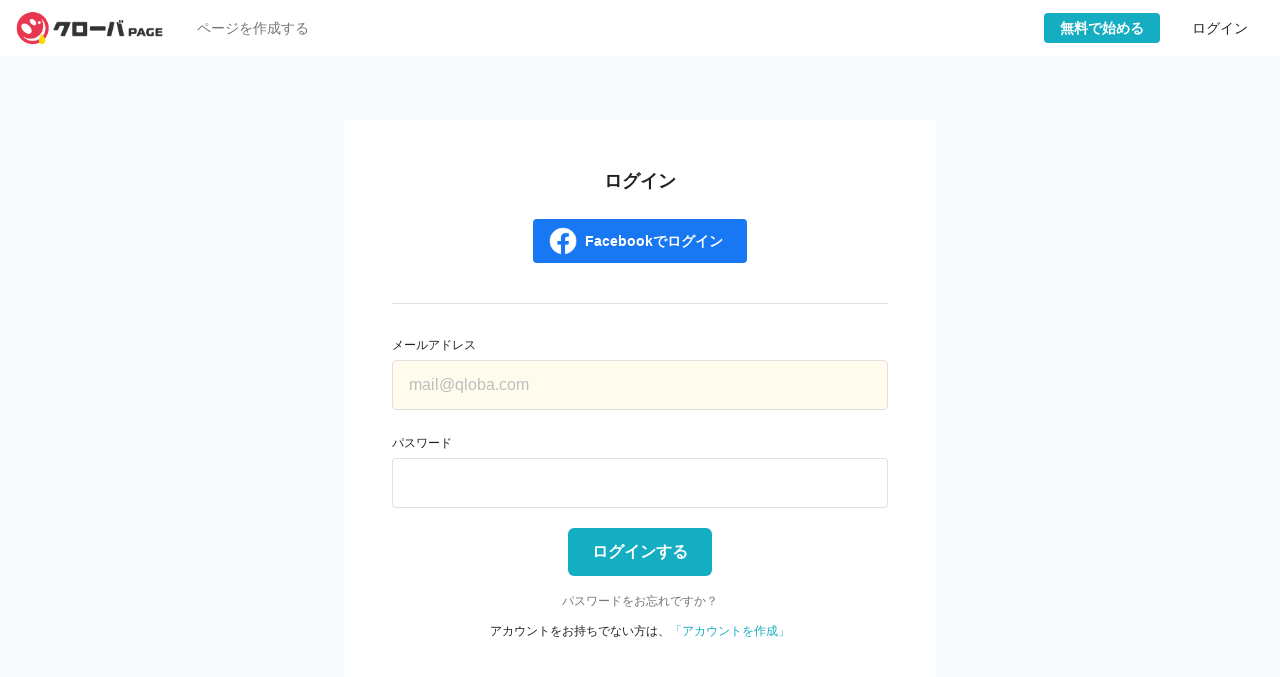

--- FILE ---
content_type: text/html; charset=utf-8
request_url: https://www.qloba.com/login
body_size: 3427
content:
<!DOCTYPE html>
<html class="" lang="ja">
  <head>
        <!-- Google tag (gtag.js) -->
    <script async src="https://www.googletagmanager.com/gtag/js?id=G-8WPVF5QBCC"></script>
    <script>
      window.dataLayer = window.dataLayer || [];
      function gtag(){dataLayer.push(arguments);}
      gtag('js', new Date());

      gtag('config', 'G-8WPVF5QBCC');
    </script>

    <meta charset="utf-8" />
    <meta name="viewport" content="width=device-width, initial-scale=1.0" />
    
      <link rel="icon" type="image/x-icon" href="https://static.qloba.info/assets/20260107033830/favicon-270c2200c30df65e2e4090a6b19ce1acbe844aeb76bc4d98ca03b36681d9d94e.ico" />
    <title>ログイン</title>
    
    <link rel="stylesheet" href="https://static.qloba.info/assets/20260107033830/vendor-2479f83c8331bbb6fbeda3cec834f958fac726905fdc274b574f566d6f66e847.css" media="all" />
    <link rel="stylesheet" href="https://static.qloba.info/packs/20260107033830/css/application_pub_v30-36f7e9c0.css" media="all" />
    <script src="https://static.qloba.info/assets/20260107033830/application_v30-501db9e4e4c842e2cae47639ad29bb1d53193941c79d8a524e53e8d030a43415.js" defer="defer"></script>
    <script src="https://static.qloba.info/assets/20260107033830/locale/ja-600cac590ceb04d720bcb00a70850ff06beadc326f846edcdd7241fc810d828e.js" defer="defer"></script>
    
    <script src="https://static.qloba.info/packs/20260107033830/js/runtime-5cf7aa6ffdec2b8775a8.js" defer="defer"></script>
<script src="https://static.qloba.info/packs/20260107033830/js/804-e00e282828b31fac0ab9.js" defer="defer"></script>
<script src="https://static.qloba.info/packs/20260107033830/js/692-93d96c71ceb8574c2c6f.js" defer="defer"></script>
<script src="https://static.qloba.info/packs/20260107033830/js/374-db7d4f391fd40e2a3564.js" defer="defer"></script>
<script src="https://static.qloba.info/packs/20260107033830/js/821-a77b545d21a0828927b4.js" defer="defer"></script>
<script src="https://static.qloba.info/packs/20260107033830/js/987-14cde84fbfeef6d4c36a.js" defer="defer"></script>
<script src="https://static.qloba.info/packs/20260107033830/js/application_pub_v30-a73b7c5dd8cd348dcf83.js" defer="defer"></script>
    <meta name="csrf-param" content="authenticity_token" />
<meta name="csrf-token" content="HEEvjbS1TxFsafzwflyy03Atj6Jm8axR6ntsimGmd47AsaAdddDtbMtbkGGRgQ6eG3pa5S0ue45yKGM6bSCbCA" />
    
  </head>
  <body class="">
    <script>
    window.initAppData = function() {
      app.language = 'ja';
      app.csrfToken = $('meta[name=csrf-token]').attr('content');
      app.useSubdomain = true;
      app.serviceUrl = "https://www.qloba.com/";
      app.staticBase = "https://static.qloba.info/";
      app.isExternalDomain = false;
      app.isModernDesign = true;
      
      app.flashMessages = {};
    };
    </script>
    <nav class="header__container _bg-white _flex _items-center _justify-between _px-4 _py-1 ">
  <div class="header__logo _flex-none _mr-2 md:_mr-8">
      <a href="https://www.qloba.com/"><img alt="クローバ PAGE: みんなの活動のためのホームページ" class="header__logo-img _h-12" src="https://static.qloba.info/assets/20260107033830/logo_ja-7d10119ef55656af633d075bd012223eeed25ebb34cf0b3fc4f5f69d0e1b05d9.png" /></a>
  </div>
  <div class="_block md:_flex-grow _flex _items-center _w-auto _text-sm ">
      <ul class="header__menu-items _text-sm md:_flex-grow"><li class="header__menu-item _hidden md:_inline-block _mt-0 _text-gray-600 hover:_text-gray-400 _mr-4"><a rel="nofollow" href="https://www.qloba.com/projects/new">ページを作成する</a></li></ul>
      <div class="_relative"><div class="_hidden md:_flex md:_items-center _text-sm"><div><a rel="nofollow" class="btn btn-secondary _inline-block _py-2 _px-2 md:_px-4 _my-0 _leading-none _text-xs md:_text-sm" href="https://www.qloba.com/users/sign_up">無料で始める</a></div><div class="_ml-2 md:_ml-4"><a rel="nofollow" class="_inline-block _py-2 _px-2 md:_px-4 _my-0 _leading-none _text-xs md:_text-sm" href="https://www.qloba.com/login">ログイン</a></div></div><div id="my-menu" class="_absolute _bg-white _border _border-gray-300 _w-48 _right-0 _mt-2 _rounded _py-1 _hidden _z-1000"><div class=""><div class=""><a class="_text-sm _block _py-2 _px-4 _text-gray-600 _truncate hover:_bg-gray-200 _font-bold" href="https://www.qloba.com/users/sign_up">無料で始める</a></div><div class=""><a class="_text-sm _block _py-2 _px-4 _text-gray-600 _truncate hover:_bg-gray-200" href="https://www.qloba.com/login">ログイン</a></div><div class="_h-px _bg-gray-300 _overflow-hidden _my-1"></div><div class=""><a class="_text-sm _block _py-2 _px-4 _text-gray-600 _truncate hover:_bg-gray-200" href="/features">機能</a></div><div class=""><a class="_text-sm _block _py-2 _px-4 _text-gray-600 _truncate hover:_bg-gray-200" href="/pricing">料金プラン</a></div><div class=""><a class="_text-sm _block _py-2 _px-4 _text-gray-600 _truncate hover:_bg-gray-200" href="https://about.qloba.com/activities/tags/%E5%B0%8E%E5%85%A5%E4%BA%8B%E4%BE%8B?summary=1">利用事例</a></div><div class=""><a class="_text-sm _block _py-2 _px-4 _text-gray-600 _truncate hover:_bg-gray-200" href="/business">法人でのご利用</a></div><div class=""><a class="_text-sm _block _py-2 _px-4 _text-gray-600 _truncate hover:_bg-gray-200" href="https://blog.qloba.info/">お役立ちブログ</a></div><div class=""><a class="_text-sm _block _py-2 _px-4 _text-gray-600 _truncate hover:_bg-gray-200" href="/pages">みんなのページ</a></div><div class=""><a class="_text-sm _block _py-2 _px-4 _text-gray-600 _truncate hover:_bg-gray-200" href="https://support.qloba.info/docs/manage/2/faq">お問い合わせ</a></div></div></div></div>
      <div class="_flex md:_hidden _items-center _text-sm"><button data-toggle="collapse" data-target="#mobile-menu" class="_ml-4 _flex _items-center"><svg class="sysicon _h-8 _w-8 _text-gray-300" xmlns="http://www.w3.org/2000/svg" viewBox="0 0 512 512"><path stroke-linecap="round" stroke-miterlimit="10" d="M80 160h352M80 256h352M80 352h352" class="sysicon-fill-none sysicon-stroke-width"/></svg></button></div>
  </div>
</nav>
<div id="mobile-menu" class="_hidden _py-2 _mb-2 _shadow-md _bg-white _right-0 _left-0 _hidden _z-100 _absolute">
  <div class=""><div class=""><a class="_text-sm _block _py-2 _px-4 _text-gray-600 _truncate hover:_bg-gray-200 _font-bold" href="https://www.qloba.com/users/sign_up">無料で始める</a></div><div class=""><a class="_text-sm _block _py-2 _px-4 _text-gray-600 _truncate hover:_bg-gray-200" href="https://www.qloba.com/login">ログイン</a></div><div class="_h-px _bg-gray-300 _overflow-hidden _my-1"></div><div class=""><a class="_text-sm _block _py-2 _px-4 _text-gray-600 _truncate hover:_bg-gray-200" href="/features">機能</a></div><div class=""><a class="_text-sm _block _py-2 _px-4 _text-gray-600 _truncate hover:_bg-gray-200" href="/pricing">料金プラン</a></div><div class=""><a class="_text-sm _block _py-2 _px-4 _text-gray-600 _truncate hover:_bg-gray-200" href="https://about.qloba.com/activities/tags/%E5%B0%8E%E5%85%A5%E4%BA%8B%E4%BE%8B?summary=1">利用事例</a></div><div class=""><a class="_text-sm _block _py-2 _px-4 _text-gray-600 _truncate hover:_bg-gray-200" href="/business">法人でのご利用</a></div><div class=""><a class="_text-sm _block _py-2 _px-4 _text-gray-600 _truncate hover:_bg-gray-200" href="https://blog.qloba.info/">お役立ちブログ</a></div><div class=""><a class="_text-sm _block _py-2 _px-4 _text-gray-600 _truncate hover:_bg-gray-200" href="/pages">みんなのページ</a></div><div class=""><a class="_text-sm _block _py-2 _px-4 _text-gray-600 _truncate hover:_bg-gray-200" href="https://support.qloba.info/docs/manage/2/faq">お問い合わせ</a></div></div>
</div>

    <div class="_w-full _bg-default _py-12 md:_py-16" style="min-height: calc(100vh - 56px);">
  <div class="_mx-auto _text-gray-900 _px-6" style="max-width:640px">
    <div class="_bg-white _py-12 _px-6 md:_px-12">
      <h2 class="_text-center _text-lg _font-bold _mb-6">ログイン</h2>
      <div class="_-mx-6 md:_-mx-12">
        
      </div>
      <div class="login-facebook-wrapper  _text-center">
        <form action="/users/auth/facebook" accept-charset="UTF-8" method="post"><input type="hidden" name="authenticity_token" value="wr4-Cgw7ScNspl3fL_X5AaY8gk_9Ec0IouMPfeku4uCO-fVl23a3dOr_rTy2XRykjK-YkM806Y9q43OPOELE9g" autocomplete="off" />
          <button type="submit" class="login-facebook btn">
            <img class="facebook-logo" alt="facebook" src="https://static.qloba.info/assets/20260107033830/facebook_login-c694be74a8202a650523f29e1a2a52c45e3cb11f9c9fa237216fb2cf6c048af1.png" /><span class="facebook-text">Facebookでログイン</span>
          </button>
</form>      </div>
      <div class="_py-6">
        <hr>
      </div>
      <form class="new_user" id="new_user" role="form" action="/login" accept-charset="UTF-8" method="post"><input type="hidden" name="authenticity_token" value="VHb3C7Q374X35j-aoayOkWP6mbi_sEZNfA0ecLgn6nYa0pYNvFMaKzMf9uuAxK3hct946jrD6oYO0vAMfksdaA" autocomplete="off" />
        <div class="_mb-5">
          <div class="_my-1">
            <label class="_text-xs" for="user_email">メールアドレス</label>
          </div>
          <div class="">
            <input autofocus="autofocus" class="form-control _px-4 _py-3 focus:_bg-selected-light" placeholder="mail@qloba.com" type="email" value="" name="user[email]" id="user_email" />
          </div>
        </div>
        <div class="_mb-5">
          <div class="_my-1">
            <label class="_text-xs" for="user_password">パスワード</label>
          </div>
          <div class="">
            <input autocomplete="current-password" class="form-control _px-4 _py-3 focus:_bg-selected-light" type="password" name="user[password]" id="user_password" />
          </div>
        </div>
          <input autocomplete="off" type="hidden" value="true" name="user[remember_me]" id="user_remember_me" />
        <div class="_mt-5 _mb-4 _text-center">
          <input type="submit" name="commit" value="ログインする" class="btn btn-lg btn-secondary" data-disable-with="ログインする" />
        </div>
</form>      <div class="_text-xs _text-center _text-gray-600 _my-3"><a href="/users/password/new">パスワードをお忘れですか？</a></div>
      <div class="_text-xs _text-center">アカウントをお持ちでない方は、<a href="/users/sign_up" class="_text-link _whitespace-nowrap">「アカウントを作成」</a></div>
    </div>
  </div>
</div>
    <script>
  var className = 'UsersSessionsNew';
  document.addEventListener("DOMContentLoaded", function(event) {
    window.initAppData();
    app.concerns.init(className);
  });

</script>

    
  </body>
</html>

--- FILE ---
content_type: application/javascript
request_url: https://static.qloba.info/packs/20260107033830/js/application_pub_v30-a73b7c5dd8cd348dcf83.js
body_size: 25649
content:
(self.webpackChunkqloba=self.webpackChunkqloba||[]).push([[553],{3532:function(){window.app.pages.UsersRegistrationsNew=function(){$("[data-register]").click((function(e){var t=$(this).attr("data-register");if("function"==typeof gtag)try{gtag("event","sign_up",{method:t})}catch(e){}if("function"==typeof fbq)try{fbq("track","CompleteRegistration",{event_label:t})}catch(e){}}))}},100:function(e,t,r){"use strict";var n={};r.r(n),r.d(n,{add:function(){return F},error:function(){return M},receiveFavorited:function(){return P},remove:function(){return U}});var s={};r.r(s),r.d(s,{error:function(){return xe},receiveAppointmentSchedule:function(){return Ne},receiveEvents:function(){return we},setMonth:function(){return Ce}});var a={};r.r(a),r.d(a,{error:function(){return st},fetchTemplates:function(){return et},moreRecords:function(){return tt},receiveTemplates:function(){return Ze},setCategory:function(){return rt},setOwner:function(){return nt}});var o={};r.r(o),r.d(o,{addComment:function(){return kt},error:function(){return $t},moreComments:function(){return It},receiveComments:function(){return At},removeComment:function(){return Rt}});var i={};r.r(i),r.d(i,{addFile:function(){return bn},clearCurrentEvents:function(){return un},error:function(){return dn},fetchAppointmentSchedule:function(){return jn},fetchEvents:function(){return Nn},receiveAppointmentSchedule:function(){return $n},receiveCurrentEvents:function(){return hn},receiveEntry:function(){return _n},receiveEvents:function(){return Cn},removeFile:function(){return gn},selectEvents:function(){return In},setContext:function(){return fn},setDate:function(){return kn},setMonth:function(){return An},setPaymentInfo:function(){return vn},submit:function(){return wn},update:function(){return yn},updateEvent:function(){return Rn}});r(5534),r(9670),r(7659);var c=r(6080);window.app.pages.HomeIndex=function(){var e=$("#devices");c.A.isMobileOrTablet()?($("#device-left",e).css("opacity","1"),$("#device-right",e).css("opacity","1")):e.waypoint({handler:function(){setTimeout((function(){$("#device-left").addClass("animate__animated animate__fadeInLeft")}),200),setTimeout((function(){$("#device-right").addClass("animate__animated animate__fadeInRight")}),400)},offset:"75%"})};var l=r(5338),m=r(6540),p=(r(961),r(1468)),d=r(4644),_=r(7346),h=r(5894),u=r(6245),f=r(6256),v=r(3377);window.app.pages.HomePages=function(){var e=document.getElementById("activities-container");const t=(0,d.y$)(h.A,{},(0,d.Tw)(_.P));t.dispatch((0,f.fetchActivities)());(0,l.H)(e).render(m.createElement(p.Kq,{store:t},m.createElement(u.A,null))),(0,v.A)(document.getElementById("search-container"))};var b=r(1879),g=r(3478),y=r(7781),E=r(6337),x=r(3282),w=r(1190),N=r(6783),j=r(9179),C=r(5556),A=r.n(C);const k="js.components.projects.shares";class I extends m.Component{static propTypes={project:A().object.isRequired};constructor(e){super(e),this.refToken=m.createRef(),this.state={loaded:!1,sharedUrl:null}}render(){return null}onCopyClick=e=>{this.onTextFocus(),document.execCommand("copy"),b.A.toast("success",I18n.t(`${k}.copied`))};onTextFocus=e=>{var t=this.refToken.current;t.focus(),t.setSelectionRange(0,t.value.length)};buildUrl=e=>E.A.projectUrlFor(this.props.project,"shared_links");onCreateSharedLinkClick=e=>{e.preventDefault(),this.createSharedLink()};onDeleteSharedLinkClick=e=>{e.preventDefault(),confirm(I18n.t(`${k}.delete_confirmation`))&&this.deleteSharedLink()};getSharedLink=()=>{g.A.execute("GET",this.buildUrl(this.state),{},(e=>{this.setState({sharedUrl:e.shared_link_url,loaded:!0})}),((e,t,r)=>{this.error(g.A.getErrors(e))}))};createSharedLink=()=>{g.A.execute("POST",this.buildUrl(this.state),{},(e=>{this.setState({sharedUrl:e.shared_link_url,loaded:!0})}),((e,t,r)=>{this.error(g.A.getErrors(e))}))};deleteSharedLink=()=>{g.A.execute("DELETE",this.buildUrl(this.state),{},(e=>{this.setState({sharedUrl:null})}),((e,t,r)=>{this.error(g.A.getErrors(e))}))};error=e=>{this.setState({errors:e})};componentDidMount(){this.getSharedLink()}}var R=I;const q="js.components.projects.shares";var D=(0,N.i)(class extends R{render(){var e=this.state.sharedUrl;return m.createElement("div",{className:"modal__content"},this.props.modalHeader({title:I18n.t(`${q}.title`)}),m.createElement("div",{className:"modal__body _mb-4"},m.createElement(w.A,{errors:this.state.errors,onError:this.error}),m.createElement("div",{className:"_text-help _mb-4"},I18n.t(`${q}.description`)),this.state.loaded&&m.createElement("div",null,e?m.createElement("div",null,m.createElement("div",{className:"_flex _items-center _border _rounded _text-sm _bg-gray-200 _mb-4"},m.createElement("input",{readOnly:!0,onClick:this.onTextFocus,className:"_w-full _p-3 _bg-gray-200",ref:this.refToken,value:e||""}),m.createElement("button",{style:{cursor:"pointer"},className:"_p-3",onClick:this.onCopyClick},m.createElement(x.A,{name:"copy"}))),m.createElement("div",{className:"_mb-4"},m.createElement("a",{className:"_text-link",href:"#",onClick:this.onDeleteSharedLinkClick},m.createElement(x.A,{name:"trash",className:"_mr-1 _w-4 _h-4 _align-text-bottom"}),m.createElement("span",null,I18n.t(`${q}.delete`))))):j.A.isPremium(this.props.project)?m.createElement("div",{className:"_mb-4"},m.createElement("a",{className:"_text-link",href:"#",onClick:this.onCreateSharedLinkClick},m.createElement(x.A,{name:"link",className:"_mr-1 _w-4 _h-4 _align-text-bottom"}),m.createElement("span",null," ",I18n.t(`${q}.create`)))):m.createElement("div",null,j.A.needPremium()))),this._modalFooter())}_modalFooter=(e,t)=>m.createElement("div",{className:""})},{animate:!0,centered:!0});const T="RECEIVE_FAVORITED",S="ERROR",M=e=>({type:S,errors:e}),P=e=>({type:T,favorited:e}),F=e=>(t,r)=>{var n=r();g.A.execute("POST",E.A.projectUrlFor(n.project,"favorites"),e,(e=>{t(P(!0)),app.data.isFavorite=!0}),((e,r,n)=>{t(M(g.A.getErrors(e,"projects/favorite")))}))},U=()=>(e,t)=>{var r=t();g.A.execute("DELETE",E.A.projectUrlFor(r.project,"favorites/revert"),{},(t=>{e(P(!1)),app.data.isFavorite=!1}),((t,r,n)=>{e(M(g.A.getErrors(t,"projects/favorite")))}))},O="js.components.projects.favorite_forms";class L extends m.Component{render(){return this.props.isFavorited?m.createElement("a",{href:"#",className:"_text-xs _flex _items-center _rounded-full _py-1 _px-2 _bg-like hover:_bg-gray-300 _text-white _font-bold",onClick:this.remove},m.createElement(x.A,{name:"heart",className:"_w-4 _h-4 _mr-1"}),m.createElement("span",null,I18n.t(`${O}.following`))):m.createElement("a",{href:"#",className:"_text-xs _flex _items-center _rounded-full _py-1 _px-2 _bg-gray-300 hover:_bg-like _text-white _font-bold",onClick:this.add},m.createElement(x.A,{name:"heart",className:"_w-4 _h-4 _mr-1"}),m.createElement("span",null,I18n.t(`${O}.add_to_favorites`)))}add=e=>{e.preventDefault(),this.props.actions.add()};remove=e=>{e.preventDefault(),this.props.actions.remove()}}var H=(0,p.Ng)((e=>({errors:e.errors,project:e.project,isFavorited:e.isFavorited})),(e=>({actions:(0,d.zH)(n,e)})),null,{forwardRef:!0})(L);const B="js.components.projects.favorite_forms";class V extends m.Component{render(){return this.props.isFavorited?m.createElement("a",{href:"#",className:"_w-full _block _py-1 _px-4 hover:_bg-gray-800",onClick:this.remove},m.createElement(x.A,{name:"heart-circle",className:"_p-1 _text-white _w-8 _h-8 _mr-2"}),m.createElement("span",null,I18n.t(`${B}.remove_from_favorites`))):m.createElement("a",{href:"#",className:"_w-full _block _py-1 _px-4 hover:_bg-gray-800",onClick:this.add},m.createElement(x.A,{name:"heart-circle",className:"_p-1 _text-white _w-8 _h-8 _mr-2"}),m.createElement("span",null,I18n.t(`${B}.add_to_favorites`)))}add=e=>{e.preventDefault(),this.props.actions.add()};remove=e=>{e.preventDefault(),this.props.actions.remove()}}var G=(0,p.Ng)((e=>({errors:e.errors,project:e.project,isFavorited:e.isFavorited})),(e=>({actions:(0,d.zH)(n,e)})),null,{forwardRef:!0})(V);var Y=(0,d.HY)({project:function(){return arguments.length>0&&void 0!==arguments[0]?arguments[0]:{}},isFavorited:function(){let e=arguments.length>0&&void 0!==arguments[0]&&arguments[0],t=arguments.length>1?arguments[1]:void 0;return t.type===T?t.favorited:e},errors:function(){let e=arguments.length>0&&void 0!==arguments[0]?arguments[0]:[],t=arguments.length>1&&void 0!==arguments[1]?arguments[1]:{};switch(t.type){case T:return[];case S:return t.errors;default:return e}}}),W=r(7371),z=r(7322),K=r(8214),Q=r(7e3),X=r(6408),J=r(6735);class Z extends m.Component{static propTypes={project:A().object.isRequired,activityId:A().number.isRequired};static defaultProps=void 0;constructor(e){super(e),this.state={activity:null},this.refBody=m.createRef()}render(){return null}getUrl=()=>E.A.absProjectUrlFor(this.props.project,"activities/"+this.state.activity.id);getDescription=()=>{var e=this.state.activity;return e.title?e.title:e.body?J.A.truncate(e.body,40):this.props.project.name};onShareClick=e=>{e.preventDefault(),y.A.shareWithFacebook(this.getUrl())};onTweetClick=e=>{e.preventDefault(),y.A.tweet(this.getUrl(),this.getDescription(),this.props.project.twitter_account)};componentDidMount(){var e=E.A.projectUrlFor(this.props.project,"activities/"+this.props.activityId),t=this;g.A.execute("GET",e,null,(function(e){t.setState({activity:e.activity})}),(function(e,r,n){t.setState({error:I18n.t("js.messages.failed_to_load_data")})}))}componentDidUpdate(e,t){t.activity!==this.state.activity&&this.state.activity&&this.updateEmbeds()}componentWillUnmount(){}updateEmbeds=()=>{var e=this;this.refBody.current&&$("[data-embedid]",this.refBody.current).each((function(){var t=$(this);if(!(t.children().length>0)){var r=t.attr("data-embedid"),n=e.getEmbedded(r);if(n){var s=e.getEmbeddedObject(n);t.append(s)}}}))};getEmbedded=e=>{for(var t=this.state.activity.embeds||[],r=0;r<t.length;r++)if(t[r].id==e)return t[r];return null};getEmbeddedObject=e=>{};onCloseClick=e=>{e.preventDefault(),this.props.close()}}var ee=Z;var te=(0,N.i)(class extends ee{render(){if(this.state.error)return m.createElement("div",{className:"modal__content"},this.props.modalHeader(),m.createElement("div",{className:"modal__body _py-4"},m.createElement("div",{className:"alert  _mb-4 _text-white _bg-gray-600"},this.state.error)));if(!this.state.activity)return m.createElement("div",{className:"modal__content"});var e,t=this.state.activity;t.eyecatch&&(e=m.createElement("img",{src:t.eyecatch.image.url,className:"_mx-auto"}));var r=m.createElement("a",{href:E.A.absProjectUrlFor(this.props.project,"activities/"+t.id)},t.title||I18n.t("activerecord.models.projects/activity"));return m.createElement("div",{className:"modal__content"},this.props.modalHeader({title:r}),m.createElement("div",{className:"modal__body md:_px-8"},m.createElement("div",{className:"_mb-8"},e),t.hidden?m.createElement("div",{className:"_text-help _text-sm"},m.createElement(x.A,{name:"lock",className:"_mr-2 _align-middle"}),m.createElement("span",{className:"_align-middle"},I18n.t("js.components.projects.activities.is_private"))):m.createElement("div",{ref:this.refBody,className:"activity__body-html _mb-8 _text-base",dangerouslySetInnerHTML:{__html:t.body_html}})),m.createElement("div",{className:"modal__footer"},m.createElement("div",{className:"_flex _justify-between _w-full"},m.createElement("div",{className:"_flex _justify-end _items-center"},m.createElement("div",{className:"_mr-2"},m.createElement("a",{href:"#",onClick:this.onTweetClick},m.createElement("span",{className:""},m.createElement(x.A,{name:"twitter",className:"_text-gray-400 _w-6 _h-6"})))),m.createElement("div",{className:"_mr-2"},m.createElement("a",{href:"#",onClick:this.onShareClick},m.createElement("span",{className:""},m.createElement(x.A,{name:"facebook",className:"_text-gray-400 _w-6 _h-6"}))))),m.createElement("div",{className:""},m.createElement("a",{href:"#",onClick:this.onCloseClick},I18n.t("js.captions.close"))))))}getEmbeddedObject=e=>(0,X.Y)(e)},{animate:!0,centered:!0,scrollable:!0,fixed:!0,className:"sm:_max-w-2xl"}),re=r(742),ne=r(2129);class se extends m.Component{static propTypes={project:A().object.isRequired};constructor(e){super(e);this.state={errors:[],users:[],finished:!1}}render(){return null}_modalFooter=(e,t)=>m.createElement("div",{className:""});onOk=()=>{this.props.close()};showMore=()=>{this.loadData()};loadData=()=>{g.A.execute("GET",E.A.projectUrlFor(this.props.project,"favorites"),{limit:50,offset:this.state.users.length},(e=>{this.setState({users:[].concat(this.state.users).concat(e.favorites),finished:e.favorites.length<50})}),((e,t,r)=>{this.setState({errors:[I18n.t("js.messages.failed_to_load_items")]})}))};componentDidMount(){this.loadData()}}var ae=se;var oe=(0,N.i)(class extends ae{render(){var e;return this.state.errors&&(e=m.createElement(w.A,{errors:this.state.errors,onError:e=>{this.setState({errors:e})}})),m.createElement("div",{className:"modal__content"},this.props.modalHeader({title:I18n.t("js.components.projects.favorited_users_modal_title")}),m.createElement("div",{className:"modal__body",style:{height:"400px"}},e,m.createElement("div",null,this.state.users.map((function(e,t){return m.createElement("div",{className:"_flex _mb-4",key:e.id},m.createElement("div",{className:"_mr-4"},m.createElement(ne.A,{className:"_rounded-full _w-12 _h-12",user:e.user})),m.createElement("div",{className:"_text-sm"},m.createElement("span",null,m.createElement(re.A,{user:e.user}))))}),this),!this.state.finished&&m.createElement("div",{onClick:this.showMore,className:"spinner-wrapper"},I18n.t("js.messages.read_more")))),this._modalFooter())}},{animate:!0,centered:!0,scrollable:!0,fixed:!0}),ie=r(8685),ce=r(1252);var le=function(e){var t=$("[data-calendar]");t.length>5||t.each((function(t){var r,n=$(this),s=n.attr("data-calendar"),a=n.attr("data-calendar-type");s&&!e&&(r=app.data.offers[s]);var o=$("#mobile-checker").is(":visible");"appointment_schedule"==r?.offer_type?a="appointment_schedule":o&&(a="list");const i=(0,d.y$)(ie.A,{project:{...app.data.project},offer:r?{...r}:null,offers:app.data.offers||{},calendarType:a,isMobile:o,isPreview:e},(0,d.Tw)(_.P));(0,l.H)(this).render(m.createElement(p.Kq,{store:i},m.createElement(ce.A,null)))}))},me=r(9388);const pe="SET_LOADING",de="RECEIVE_EVENTS",_e="RECEIVE_APPOINTMENT_SCHEDULE",he="ERROR",ue=function(){let e=arguments.length>0&&void 0!==arguments[0]?arguments[0]:new Date,t=arguments.length>1?arguments[1]:void 0;switch(t.type){case de:case _e:return t.month;default:return e}};function fe(e){for(var t=!1,r=0;r<e.length;r++){var n=e[r];if("closed"==n.event_status||"not_opened"==n.event_status);else if(n.entry_limit>0&&n.entries_count>=n.entry_limit);else if(0!=n.entry_limit||0!=n.max_quantity){t=!0;break}}return t?"available":"closed"}function ve(e){for(var t=!1,r=0;r<e.length;r++){var n=e[r];if("closed"==n.status||"not_opened"==n.status);else if(!(n.available_seats<1)){t=!0;break}}return t?"available":"closed"}const be=function(){let e=arguments.length>0&&void 0!==arguments[0]?arguments[0]:{},t=arguments.length>1?arguments[1]:void 0;const r={},n={};switch(t.type){case de:return t.events.forEach((e=>{r[e.event_date]||=[],r[e.event_date].push(e)})),Object.keys(r).forEach((e=>{n[e]={status:fe(r[e])}})),n;case _e:return t.calendar.forEach((e=>{n[e.appointment_date]={status:ve(e.slots)}})),n;default:return e}};var ge=(0,d.HY)({project:function(){return arguments.length>0&&void 0!==arguments[0]?arguments[0]:{}},offer:function(){return arguments.length>0&&void 0!==arguments[0]?arguments[0]:{}},isPreview:function(){return arguments.length>0&&void 0!==arguments[0]&&arguments[0]},isLoading:function(){let e=arguments.length>0&&void 0!==arguments[0]&&arguments[0];switch((arguments.length>1&&void 0!==arguments[1]?arguments[1]:{}).type){case de:case _e:case he:return!1;case pe:return!0;default:return e}},calendar:function(){let e=arguments.length>0&&void 0!==arguments[0]?arguments[0]:{},t=arguments.length>1?arguments[1]:void 0;switch(t.type){case de:case _e:return t.month?{month:ue(e.month,t),statusesByDay:be(e.statusesByDay,t),weeks:(0,me.j)(t.month)}:e;default:return e}},errors:function(){let e=arguments.length>0&&void 0!==arguments[0]?arguments[0]:[],t=arguments.length>1&&void 0!==arguments[1]?arguments[1]:{};return t.type===he?t.errors:e}}),ye=r(7967);const Ee=(e,t)=>{t=`offers/${e.offer.id}/${t}`;return E.A.projectUrlFor(e.project,t)},xe=e=>({type:he,errors:e}),we=(e,t)=>({type:de,month:e,events:t}),Ne=(e,t)=>({type:_e,month:e,calendar:t}),je=(e,t)=>(r,n)=>{const s=$.Deferred();var a=n();if(a.isPreview)return r(we(e,[])),s.reject();var o=null;t&&(o=$(t).spinner());var i={month:ye.A.format(e,"yyyy-MM")};return g.A.execute("GET",Ee(a,"scheduled_events/search"),i,(t=>{r(we(e,t.scheduled_events)),o&&o.stop(),s.resolve()}),((e,t,n)=>{r(xe(g.A.getErrors(e))),o&&o.stop(),s.reject()}),!!t),s.promise()},Ce=(e,t)=>(e.setDate(1),e.setHours(0,0,0,0),(r,n)=>{var s=n();if(s.isLoading)return null;switch(r({type:pe}),s.offer.offer_type){case"event":return r(je(e,t));case"appointment_schedule":return r(((e,t)=>(r,n)=>{const s=$.Deferred();var a=n();if(a.isPreview)return r(Ne(e,[])),s.reject();var o=null;t&&(o=$(t).spinner());var i={month:ye.A.format(e,"yyyy-MM")};return g.A.execute("GET",Ee(a,"appointment_schedules/slots"),i,(t=>{r(Ne(e,t.calendar)),o&&o.stop(),s.resolve()}),((e,t,n)=>{r(xe(g.A.getErrors(e))),o&&o.stop(),s.reject()}),!!t),s.promise()})(e,t));case void 0:return r(je(e,t))}});var $e=r(916);class Ae extends m.Component{static propTypes={project:A().object.isRequired,offer:A().object.isRequired,calendar:A().object.isRequired,date:A().object.isRequired};render(){var e,t=this.props.date,r=this.getStatusOfTheDay(t),n="";switch(r){case"available":n="_text-white theme-bgcolor-featured";break;case"closed":n="_text-white _bg-gray-300";break;case"disabled":n="_text-gray-300"}return e="closed"==r||"available"==r?m.createElement("a",{href:(0,$e.A)(this.props.offer.id,this.props.calendar,this.props.date.date),className:"_block _py-2 _px-1 _no-underline"},t.dayOfMonth):m.createElement("div",{className:"_py-2 _px-1"},t.dayOfMonth),m.createElement("td",{className:"_text-center "+n},e)}getStatusOfTheDay=e=>{if(e.thisMonth){var t=this.props.calendar.statusesByDay[e.date];return t?t.status:""}return"disabled"}}var ke=Ae;class Ie extends m.Component{static propTypes={project:A().object.isRequired,offer:A().object.isRequired,actions:A().object.isRequired,calendar:A().object.isRequired};render(){var e=this.props.calendar;return e.month?m.createElement("div",{ref:e=>{this.refContainer=e}},m.createElement("div",{className:"_bg-white _text-gray-900"},m.createElement("table",{className:"_w-full _text-xs _table-fixed"},m.createElement("thead",null,m.createElement("tr",null,m.createElement("th",{className:"_text-center _align-middle"},m.createElement("button",{onClick:this.onPrevMonthClick,className:""},m.createElement(x.A,{name:"chevron-back",className:"_text-gray-300 hover:_text-gray-200"}))),m.createElement("th",{colSpan:"5",className:"_text-center _align-middle _py-2"},m.createElement("a",{href:(0,$e.A)(this.props.offer.id,this.props.calendar,null)},ye.A.formatWithLocale(e.month,"yearmonth"))),m.createElement("th",{className:"_text-center _align-middle"},m.createElement("button",{onClick:this.onNextMonthClick,className:""},m.createElement(x.A,{name:"chevron-forward",className:"_text-gray-300 hover:_text-gray-200"})))),m.createElement("tr",{className:"_bg-gray-200"},[0,1,2,3,4,5,6].map((e=>m.createElement("th",{key:e,className:"_text-center _px-2 _py-2"},I18n.t("date.abbr_day_names")[e]))))),m.createElement("tbody",null,e.weeks.map(((t,r)=>{var n=`${e.month}-${r}`;return m.createElement("tr",{key:n},t.map(((e,t)=>{var r=`${n}-${t}`;return m.createElement(ke,{key:r,date:e,project:this.props.project,offer:this.props.offer,calendar:this.props.calendar})})))})))))):m.createElement("div",null)}componentDidMount(){}componentWillUnmount(){}onPrevMonthClick=()=>{var e=this.props.calendar.month;e=ye.A.addMonths(e,-1),this.props.actions.setMonth(e,this.refContainer)};onNextMonthClick=()=>{var e=this.props.calendar.month;e=ye.A.addMonths(e,1),this.props.actions.setMonth(e,this.refContainer)}}var Re=Ie;class qe extends m.Component{static propTypes={};render(){return m.createElement("div",{className:"_text-sm",ref:e=>{this.refContainer=e}},m.createElement(w.A,{errors:this.props.errors,onError:this.props.actions.error}),m.createElement(Re,{project:this.props.project,offer:this.props.offer,actions:this.props.actions,calendar:this.props.calendar}))}componentDidMount(){this.props.actions.setMonth(new Date,this.refContainer)}componentWillUnmount(){}}var De=(0,p.Ng)((e=>({errors:e.errors,project:e.project,offer:e.offer,calendar:e.calendar})),(e=>({actions:(0,d.zH)(s,e)})),null,{forwardRef:!0})(qe);var Te=function(e){$("[data-event-calendar]").each((function(t){var r,n=$(this).attr("data-event-calendar");if(!n)return;if(e)r={};else if(!(r=app.data.offers[n]))return;const s=(0,d.y$)(ge,{project:$.extend({},app.data.project),offer:$.extend({},r),isPreview:e},(0,d.Tw)(_.P));(0,l.H)(this).render(m.createElement(p.Kq,{store:s},m.createElement(De,null)))}))};const Se=function(e,t){var r,n;n=0===(r=$("#mobile-checker").is(":visible")?$("#mobile-site-menu-toggler"):$("#site-menu")).length?0:r.get(0).offsetHeight;var s=e.offset().top-n;t?$("body,html").animate({scrollTop:s},400,"swing"):$(window).scrollTop(s)},Me=function(e,t){if(e){var r=$(`#section-${e}`);0!==r.length&&(r.is(":visible")?Se(r,!0):(window.history&&window.history.pushState&&t&&window.history.pushState({section:e},"",`${window.location.pathname}?section=${e}`),$(window).scrollTop($("#main-container").offset().top)),$(".section__container").removeClass("section--active"),r.addClass("section--active"))}},Pe=function(e,t){t||app.data.offers[e]&&(window.location.href=function(e){var t=`/forms/${e}`,r=[];return app.data.sharedToken&&r.push(`share=${app.data.sharedToken}`),r.length>0&&(t+="?"+r.join("&")),E.A.absUrlFor(t)}(e))},Fe=function(){$("#mobile-site-menu-items").animate({height:"toggle"});var e=$("#mobile-site-menu-toggler-down"),t=$("#mobile-site-menu-toggler-up");e.is(":visible")?(e.addClass("_hidden"),t.removeClass("_hidden")):(t.addClass("_hidden"),e.removeClass("_hidden"))},Ue=function(){app.currentUserId&&0!==$('[data-button="share"]').length&&(0,N.X)(D,{project:app.data.project})};var Oe=function(e){var t,r;!function(){var e=$("[data-site-menu-item]");e.click((function(e){e.preventDefault(),Me($(this).attr("data-site-menu-item"),!0),Fe()}));var t,r=E.A.parseQueryString("section");r&&(t=$(`#section-${r}`)).length>0&&t.is(":visible")&&Se(t,!1),!r&&e.length>0&&(r=e.first().attr("data-site-menu-item")),r&&(t=$(`#section-${r}`)).length>0&&t.addClass("section--active"),window.history&&window.history.pushState&&$(window).on("popstate",(function(e){var t=e.originalEvent.state;$.isPlainObject(t)&&Me(t.section,!1)}))}(),t=function(e,t){var r=$(`#archive-header-${e}`),n=$(`#archive-body-${e}`),s=$(`#archive-down-${e}`),a=$(`#archive-up-${e}`);null===t&&(t=n.hasClass("_hidden")),t?(r.addClass("_rounded-b-none"),s.hide(),a.show(),n.animate({height:"toggle"})):(r.removeClass("_rounded-b-none"),a.hide(),s.show(),n.hide())},$("[data-toggle-archives]").click((function(e){e.preventDefault();var r=$(this).attr("data-toggle-archives");$(`#archive-body-${r}`).is(":visible")?t(r,!1):($("[data-toggle-archives]").each((function(e){var r=$(this).attr("data-toggle-archives");$(`#archive-body-${r}`).is(":visible")&&t(r,!1)})),t(r,!0))})),app.data.filterYear&&t(app.data.filterYear,!0);var n=$("#hero"),s=$(".swiper-container",n);r={slidesPerView:1,loopedSlides:2,loop:!0,on:{},simulateTouch:!1},"aligned"==app.data.project.cover_photo_style?(r.slidesPerView="auto",r.centeredSlides=!0,r.on.imagesReady=function(){this.slideTo(2,0),s.css("visibility","visible")}):(r.autoplay={delay:8e3,disableOnInteraction:!1},r.effect="fade",r.on.init=function(){s.css("visibility","visible")}),$(".swiper-slide",s).length>1&&W.A.create(s,r,!0,!1),r={slidesPerView:"auto",spaceBetween:10},$(".slider__container .swiper-container").each((function(){if("true"==$(this).attr("data-autoplay")){let e=$.extend({centeredSlides:!0,loop:!0,freeMode:!0,speed:3e3,autoplay:{delay:0,disableOnInteraction:!1,pauseOnMouseEnter:!0}},r);W.A.create($(this),e,!1,!1)}else{let e=$.extend({pagination:{el:".slider-pagination",type:"bullets",clickable:!0,bulletActiveClass:"swiper-pagination-bullet-active _bg-gray-900"}},r);W.A.create($(this),e,!0,!0)}}));var a=$('[data-button="share"]'),o=E.A.parseLocationHash("showpopup");o||(o=E.A.parseQueryString("showpopup")),o&&"share"==o&&Ue(),a.length>0&&a.click((function(e){Ue(),e.preventDefault()})),$('[data-action="activity"]').click((function(t){t.preventDefault();var r=$(this).attr("data-target");r&&function(e,t){t||(0,N.X)(te,{project:app.data.project,activityId:e})}(Number(r),e)})),$('[data-action="form"]').click((function(t){t.preventDefault();var r=$(this).attr("data-target");r&&Pe(r,e)})),$('[data-action="scroll"]').click((function(e){e.preventDefault();var t,r=$(this).attr("data-target");t="top"==r?$("body"):$("#section-"+r),Se(t,!0)})),$("[data-href]").click((function(e){$(this).attr("data-action")||(e.preventDefault(),location.href=$(this).attr("data-href"))})),$("#favorited-users").click((function(e){e.preventDefault(),(0,N.X)(oe,{project:app.data.project})}));var i=[];!function(){var t,r=$('[data-button="favorite"]');if(r.length>0&&!e&&app.currentUserId){const e=(0,d.y$)(Y,{project:app.data.project,isFavorited:app.data.isFavorite},(0,d.Tw)(_.P));for(t=0;t<r.length;t++){(0,l.H)(r.get(t)).render(m.createElement(p.Kq,{store:e},m.createElement(H,null)))}var n=$('[data-button="favorite-mobile"]');for(t=0;t<n.length;t++){(0,l.H)(n.get(t)).render(m.createElement(p.Kq,{store:e},m.createElement(G,null)))}i.push(e)}}();if(c.A.isMobileOrTablet()||!c.A.isCssAnimationAvailable()?($("[data-animate]").css("opacity","1"),$("[data-animate-table]").css("opacity","1")):$(".section__container").each((function(e){var t=$(this),r=t.attr("data-animate");t.waypoint({handler:function(){r&&t.addClass(`animate__animated animate__${r}`),$("[data-animate-table]",t).each((function(e){var t=$(this),r=t.attr("data-animate-table");setTimeout((function(){t.addClass(`animate__animated animate__${r}`)}),200*e)}))},offset:"75%"})})),!e){var h=E.A.projectUrl(app.data.project);$('[data-button="facebook"]').click((function(e){e.preventDefault(),y.A.shareWithFacebook(h)})),$('[data-button="twitter"]').click((function(e){e.preventDefault(),y.A.tweet(h,app.data.project.name,app.data.project.twitter_account)}))}!function(){var e=$("#site-menu"),t=$("#mobile-checker"),r=$("#main-container");if(0!==e.length){var n=0,s=!1;$(window).on("scroll",(function(){if(t.is(":visible"))e.hasClass("site-menu__fixed")&&(e.removeClass("site-menu__fixed"),r.css("padding-top",""));else{n||(n=e.offset().top);var a=!1;$(window).scrollTop()>n&&(a=!0),a!=s&&(a?(r.css("padding-top",e.get(0).offsetHeight),e.addClass("site-menu__fixed")):(e.removeClass("site-menu__fixed"),r.css("padding-top","")),s=a)}}))}}(),function(){var e=$("#mobile-site-menu"),t=$("#mobile-site-menu-toggler"),r=$("#mobile-checker"),n=$("#main-container");if(0!==e.length){var s=0,a=!1;t.on("click",(e=>{e.preventDefault(),Fe()})),$(window).on("scroll",(function(){if(r.is(":visible")){s||(s=e.offset().top);var t=!1;$(window).scrollTop()>s&&(t=!0),t!=a&&(t?(n.css("padding-top",e.get(0).offsetHeight),e.addClass("mobile-site-menu__fixed")):(e.removeClass("mobile-site-menu__fixed"),n.css("padding-top","")),a=t)}else e.hasClass("mobile-site-menu__fixed")&&(e.removeClass("mobile-site-menu__fixed"),n.css("padding-top",""))}))}}(),$("#mobile-popup-menu").on("click",(e=>{e.preventDefault(),$("#mobile-popup-menu-container").toggle()})),$("#mobile-popup-menu-container a").on("click",(e=>{$("#mobile-popup-menu-container").hide()})),$("#mobile-popup-menu-close").on("click",(e=>{$("#mobile-popup-menu-container").hide()})),Te(e),le(e),function(e){e||$("[data-feed]").each((function(t){var r=$(this),n=r.attr("data-feed"),s="true"==r.attr("data-title");n&&K.A.getFeed(app.data.project,n,(e=>{(0,l.H)(r.get(0)).render(m.createElement(z.A,{feed:e,showTitle:s}))}),(e=>{e.length>0&&r.append($('<div class="alert _mb-4 _text-white _bg-gray-600 _text-left"></div>').text(e[0]))}),e)}))}(e),$(".text__text iframe").each((function(){var e=$(this);e.attr("src").match(/^https?:\/\/www\.google\.com\/maps/)&&e.addClass("google-maps")})),$("img[data-url]").each((function(){var e=$(this),t=e.attr("data-url");e.click((function(){(0,N.X)(Q.A,{url:t})}))})),function(){if(app.data.analyticsSessId){var e={project_id:app.data.project.id,activity_id:app.data.activity?app.data.activity.id:null,sess_id:app.data.analyticsSessId};g.A.execute("GET","beacon",e,(e=>{}),null,!0)}}()};window.app.pages.ProjectTemplatesShow=function(){Oe(!0)};const Le="SET_LOADING",He="SET_CATEGORY",Be="SET_OWNER",Ve="RECEIVE_TEMPLATES",Ge="ERROR";var Ye=(0,d.HY)({userSettings:function(){return arguments.length>0&&void 0!==arguments[0]?arguments[0]:{}},templates:function(){let e=arguments.length>0&&void 0!==arguments[0]?arguments[0]:[],t=arguments.length>1?arguments[1]:void 0;switch(t.type){case Ve:return[].concat(t.templates);case He:case Be:return[];default:return e}},noMoreRecord:function(){let e=arguments.length>0&&void 0!==arguments[0]&&arguments[0],t=arguments.length>1?arguments[1]:void 0;switch(t.type){case Ve:return t.noMoreRecord;case He:case Be:return!1;default:return e}},loading:function(){let e=arguments.length>0&&void 0!==arguments[0]&&arguments[0];switch((arguments.length>1?arguments[1]:void 0).type){case Le:return!0;case Ve:case Ge:return!1;default:return e}},category:function(){let e=arguments.length>0&&void 0!==arguments[0]?arguments[0]:null,t=arguments.length>1?arguments[1]:void 0;switch(t.type){case He:return t.category?{...t.category}:null;case Be:return null;default:return e}},owner:function(){let e=arguments.length>0&&void 0!==arguments[0]?arguments[0]:null,t=arguments.length>1?arguments[1]:void 0;switch(t.type){case Be:return{...t.owner};case He:return null;default:return e}},errors:function(){let e=arguments.length>0&&void 0!==arguments[0]?arguments[0]:[],t=arguments.length>1&&void 0!==arguments[1]?arguments[1]:{};switch(t.type){case Ve:case He:case Be:return[];case Ge:return t.errors;default:return e}}});class We extends m.Component{static propTypes={actions:A().object.isRequired,category:A().object,owner:A().object,userSettings:A().object};static defaultProps={category:null};constructor(e){super(e)}render(){var e=[{id:0,name:"\u3059\u3079\u3066"}];let t;return this.props.userSettings&&(t=this.props.userSettings.owners),t=t||[],e=e.concat(app.data.categories),m.createElement("div",{className:"_py-8 _px-6"},t.length>0&&m.createElement(m.Fragment,null,m.createElement("h2",{className:"_text-sm _font-bold _mb-4"},"\u30ab\u30b9\u30bf\u30e0\u30c6\u30f3\u30d7\u30ec\u30fc\u30c8"),m.createElement("ul",{className:"_text-sm _mb-8"},t.map((e=>this.props.owner&&this.props.owner.id==e.id?m.createElement("li",{className:"_py-1.5 _bg-primary _text-white _-mx-6 _px-6 _font-bold",key:e.id},e.name):m.createElement("li",{className:"_py-1.5 hover:_bg-gray-200 _-mx-6 _px-6",key:e.id},m.createElement("a",{className:"_block",href:"#",onClick:this.onOwnerClick.bind(this,e)},e.name)))))),m.createElement("h2",{className:"_text-sm _font-bold _mb-4"},"\u30ab\u30c6\u30b4\u30ea\u30fc"),m.createElement("ul",{className:"_text-sm"},e.map((e=>{var t=this.props.category?this.props.category.id:0;return this.props.owner||t!=e.id?m.createElement("li",{className:"_py-1.5 hover:_bg-gray-200 _-mx-6 _px-6",key:e.id},m.createElement("a",{className:"_block",href:"#",onClick:this.onCategoryClick.bind(this,e)},e.name)):m.createElement("li",{className:"_py-1.5 _bg-primary _text-white _-mx-6 _px-6 _font-bold",key:e.id},e.name)}))))}onCategoryClick=(e,t)=>{this.props.actions.setCategory(0==e.id?null:e)};onOwnerClick=(e,t)=>{this.props.actions.setOwner(e)}}var ze=We;class Ke extends m.Component{static propTypes={template:A().object.isRequired};static defaultProps={};render(){var e=this.props.template,t=`/templates/${e.path_name}`,r=`/projects/new?template=${e.path_name}`;const n=e.required_plan,s=j.A.getCurrentPlan();let a=!0;switch(n){case"premium":j.A.isPremiumPlan(s)||(a=!1);break;case"business":j.A.isBusinessPlan(s)||(a=!1);break;case"enterprise":j.A.isEnterprisePlan(s)||(a=!1)}return m.createElement("div",{className:"lg:_w-6/12 lg:_px-6 _mb-12"},m.createElement("div",{className:"_border _bg-white _overflow-hidden hover:_shadow _text-sm"},m.createElement("div",{className:"_aspect-ratio-16/9 _relative"},m.createElement("div",{className:"_absolute _left-0 _top-0 _right-0 _bottom-0 _bg-gray-200 _w-full _h-full _flex _justify-center _items-center"},m.createElement("a",{target:"_blank",href:t},e.thumbnail?m.createElement("img",{className:"_w-full",src:e.thumbnail.url}):m.createElement(x.A,{name:"image-alt",className:"_w-full _text-gray-400 _h-12 _w-12"}),m.createElement("div",{className:"_absolute _right-0 _bottom-0 _p-2 _m-2 _rounded-full",style:{backgroundColor:"rgba(0,0,0,0.5)"}},m.createElement(x.A,{name:"search",className:"_text-white _h-6 _w-6"}))))),m.createElement("div",{className:"_px-4"},m.createElement("div",{className:"_truncate _font-bold _my-4"},m.createElement("a",{target:"_blank",href:t},e.name)),m.createElement("div",{className:"_text-xs _truncate _text-gray-700"},m.createElement(x.A,{name:"pricetag",className:"_h-4 _w-4 _mr-1"}),m.createElement("span",null,e.category)),m.createElement("div",{className:"_text-center _mt-2 _mb-4"},a?m.createElement("a",{className:"_inline-block _whitespace-nowrap _text-center _px-6 _py-2 _rounded-full _font-bold _bg-gray-800 hover:_bg-gray-700 _text-white",href:r},"\u3053\u306e\u30c6\u30f3\u30d7\u30ec\u30fc\u30c8\u3092\u4f7f\u3046"):m.createElement("div",{className:"_text-gray-600 _mt-2"},I18n.t(`js.utils.account.${n}`),"\u30d7\u30e9\u30f3\u4ee5\u4e0a\u304c\u5fc5\u8981\u3067\u3059")))))}componentDidMount(){}}var Qe=Ke;class Xe extends m.Component{static propTypes={actions:A().object.isRequired,templates:A().array.isRequired,loading:A().bool.isRequired,noMoreRecord:A().bool.isRequired,category:A().object};static defaultProps={category:null};constructor(e){super(e),this.refLoader=m.createRef()}render(){var e,t=this.props.category;return this.props.noMoreRecord||(e=m.createElement("div",{onClick:this.moreRecords,className:"spinner-wrapper",ref:this.refLoader},this.props.templates.length>0?I18n.t("js.messages.read_more"):I18n.t("js.messages.loading"))),m.createElement("div",{className:"_p-4 md:_p-8 "},m.createElement("h1",{className:"_font-bold _text-sm _pb-4"},t&&t.name,"\u30c6\u30f3\u30d7\u30ec\u30fc\u30c8"),0!=this.props.templates.length||this.props.loading?m.createElement("div",{className:"lg:_flex lg:_flex-wrap lg:_-mx-4"},this.props.templates.map((e=>m.createElement(Qe,{key:e.id,template:e})))):m.createElement("div",{className:""},"\u30c6\u30f3\u30d7\u30ec\u30fc\u30c8\u306f\u3042\u308a\u307e\u305b\u3093\u3002"),e)}componentDidMount(){$("#mobile-checker").is(":visible")||$(window).scroll((e=>{var t=$(window).scrollTop(),r=$(window).height(),n=$(this.refLoader.current);0!==n.length&&(t+r>n.offset().top+n.height()&&this.props.actions.moreRecords())}))}componentDidUpdate(e,t){this.props.loading&&!e.loading?this.spinner||(this.spinner=$(this.refLoader.current).spinner()):!this.props.loading&&e.loading&&this.spinner&&(this.spinner.stop(),this.spinner=null)}moreRecords=()=>{this.props.loading||this.props.actions.moreRecords()}}var Je=Xe;const Ze=(e,t)=>({type:Ve,templates:e,noMoreRecord:t}),et=()=>(e,t)=>{var r=t();if(!r.noMoreRecord&&!r.loading){e({type:Le});var n={limit:20};r.templates.length>0&&(n.last_id=r.templates[r.templates.length-1].id),r.category&&(n.category_id=r.category.id),r.owner&&r.owner.id&&(n.owner_id=r.owner.id),g.A.execute("GET","/templates",n,(t=>{var n=[].concat(r.templates).concat(t.project_templates),s=!1;t.project_templates.length<20&&(s=!0),e(Ze(n,s))}),((t,r,n)=>{e(st([I18n.t("js.messages.failed_to_load_items")]))}),!0)}},tt=()=>(e,t)=>{t().errors.length>0||e(et())},rt=e=>(t,r)=>{r();t({type:He,category:e}),t(et())},nt=e=>(t,r)=>{t({type:Be,owner:e}),t(et())},st=e=>({type:Ge,errors:e});class at extends m.Component{render(){return m.createElement("div",{className:"md:_flex _border-t _border-gray-200"},m.createElement("div",{className:"_flex-none md:_w-64 _bg-default _border-r _border-gray-200"},m.createElement(ze,{category:this.props.category,userSettings:this.props.userSettings,owner:this.props.owner,actions:this.props.actions})),m.createElement("div",{className:"_flex-grow"},m.createElement(w.A,{errors:this.props.errors,onError:this.props.actions.error}),m.createElement("div",{className:"_mx-auto",style:{maxWidth:"800px"}},m.createElement(Je,{category:this.props.category,templates:this.props.templates,loading:this.props.loading,noMoreRecord:this.props.noMoreRecord,actions:this.props.actions}))))}}var ot=(0,p.Ng)((e=>({userSettings:e.userSettings,templates:e.templates,noMoreRecord:e.noMoreRecord,loading:e.loading,category:e.category,owner:e.owner,errors:e.errors})),(e=>({actions:(0,d.zH)(a,e)})),null,{forwardRef:!0})(at),it=r(4869);window.app.pages.ProjectTemplatesIndex=function(){const e=app.data.userSettings?.owners||[];it.A.render(Ye,ot,"project-templates-container",{userSettings:app.data.userSettings,owner:e.length>0?e[0]:null}).dispatch(tt())},window.app.pages.ProjectsShow=function(){Oe(!1)};var ct=r(5758),lt=r(3508),mt=r(9578);window.app.pages.ProjectsActivitiesIndex=function(){Oe(!1);const e=(0,d.y$)(ct.A,{project:app.data.project,filter:{year:app.data.filterYear,month:app.data.filterMonth,tags:app.data.filterTags,term:app.data.term},selectableTags:app.data.tags,summary:app.data.summary},(0,d.Tw)(_.P));e.dispatch((0,mt.fetchActivities)());(0,l.H)(document.getElementById("activities-container")).render(m.createElement(p.Kq,{store:e},m.createElement(lt.A,null)))},window.app.pages.ProjectsActivitiesShow=function(){Oe(!1);const e=(0,d.y$)(ct.A,{project:app.data.project,activity:app.data.activity,summary:!1,selectableTags:app.data.tags,recommended:app.data.recommended},(0,d.Tw)(_.P));(0,l.H)(document.getElementById("activities-container")).render(m.createElement(p.Kq,{store:e},m.createElement(lt.A,null)))};const pt="RECEIVE_COMMENTS",dt="SET_LOADING",_t="ERROR";var ht=(0,d.HY)({project:function(){return arguments.length>0&&void 0!==arguments[0]?arguments[0]:{}},isAgent:function(){return arguments.length>0&&void 0!==arguments[0]&&arguments[0]},highlightCommentId:function(){return arguments.length>0&&void 0!==arguments[0]?arguments[0]:0},noMoreRecord:function(){let e=arguments.length>0&&void 0!==arguments[0]&&arguments[0],t=arguments.length>1?arguments[1]:void 0;return t.type===pt?t.noMoreRecord:e},loading:function(){let e=arguments.length>0&&void 0!==arguments[0]&&arguments[0];switch((arguments.length>1?arguments[1]:void 0).type){case dt:return!0;case pt:case _t:return!1;default:return e}},comments:function(){let e=arguments.length>0&&void 0!==arguments[0]?arguments[0]:[],t=arguments.length>1?arguments[1]:void 0;return t.type===pt?[].concat(t.comments):e},errors:function(){let e=arguments.length>0&&void 0!==arguments[0]?arguments[0]:[],t=arguments.length>1&&void 0!==arguments[1]?arguments[1]:{};switch(t.type){case pt:return[];case _t:return t.errors;default:return e}}}),ut=r(5746);const ft="js.components.projects.comments";class vt extends m.Component{static propTypes={project:A().object.isRequired,comment:A().object.isRequired,canReply:A().bool.isRequired,highlightCommentId:A().number.isRequired,actions:A().object.isRequired};constructor(e){super(e),this.state={comment:""}}canDelete=(e,t)=>!!t&&(!(e.user.id!=t&&!this.props.project.is_admin)||!(!e.agent||e.agent.id!=t));render(){var e=this.props.comment,t=this.props.canReply,r=this.canDelete(e,app.currentUserId),n="_py-4 _px-2 _sm:px-4 _border-t";return e.id===this.props.highlightCommentId&&(n+=" _bg-info-light"),m.createElement("div",{className:n},m.createElement("div",{className:" _flex _items-center"},m.createElement("div",{className:"_flex-none _w-16"},m.createElement(ne.A,{className:"_rounded-full _w-10 _h-10",user:e.user})),m.createElement("div",{className:"_w-full"},m.createElement("div",{className:"_flex _justify-between _mb-4"},m.createElement("div",{className:""},e.agent?m.createElement("span",null,"(",e.agent.name,")"):m.createElement("span",null,m.createElement(re.A,{user:e.user}))),m.createElement("div",{className:"_text-xs _flex-none _text-gray-600"},m.createElement("a",{href:E.A.projectUrlFor(this.props.project,`comments/${e.parent_id}#comment_highlighted=${e.id}`),rel:"nofollow ugc"},ye.A.formatWithLocale(e.created_at)))))),m.createElement("div",{className:"_mt-2 _mb-4"},m.createElement(ut.A,{linkClassName:"_underline"},e.body)),m.createElement("div",{className:"_flex _justify-end"},m.createElement("span",{style:{visibility:r?"visible":"hidden"},className:"_mr-2"},m.createElement("a",{href:"#",onClick:this.delete,className:"_text-link"},m.createElement(x.A,{name:"trash",className:"_w-4 _h-4"}),I18n.t(`${ft}.delete`))),m.createElement("span",{style:{visibility:t?"visible":"hidden"},className:""},m.createElement("a",{href:"#",onClick:this.props.reply,className:"_text-link"},m.createElement(x.A,{name:"arrow-undo",className:"_w-4 _h-4"}),I18n.t(`${ft}.reply`)))))}delete=e=>{e.preventDefault(),this.props.deleteComment(this.props.comment)}}var bt=vt;const gt="js.components.projects.comments";class yt extends m.Component{static propTypes={project:A().object.isRequired,comment:A().object.isRequired,replyComment:A().func.isRequired,highlightCommentId:A().number.isRequired,isAgent:A().bool.isRequired,actions:A().object.isRequired};static defaultProps={MAX_REPLIES:100};constructor(e){super(e),this.state={comment:"",postAsOwner:!0,showForm:!1,showAllComments:!1},this.refReplyForm=m.createRef()}canReply=(e,t)=>!!t&&(!("comments_public_read"==this.props.project.comments_visibility&&!this.props.project.is_member&&!this.props.project.is_supporter)&&e.children.length<this.props.MAX_REPLIES);canDelete=(e,t)=>!!t&&(!(e.user.id!=t&&!this.props.project.is_admin)||!(!e.agent||e.agent.id!=t));render(){var e,t,r=this.props.comment,n=this.canReply(r,app.currentUserId),s=this.canDelete(r,app.currentUserId),a=[];this.state.showAllComments||r.children.length<=5?e=r.children.length-1:(e=4,t=m.createElement("div",{className:"_mb-1"},m.createElement("a",{href:"#",onClick:this.showAllComments,className:"_text-link"},I18n.t(`${gt}.show_comments`,{count:r.children.length-5}))));for(var o=e;o>=0;o--){var i=r.children[o];a.push(m.createElement(bt,{project:this.props.project,comment:i,canReply:n,key:i.id,reply:this.reply,deleteComment:this.deleteComment,highlightCommentId:this.props.highlightCommentId,actions:this.props.actions}))}var c="_py-4 _px-2 _sm:px-4 _border-t";return r.id===this.props.highlightCommentId&&(c+=" _bg-info-light"),m.createElement(m.Fragment,null,m.createElement("div",{className:c},m.createElement("div",{className:" _flex _items-center"},m.createElement("div",{className:"_flex-none _w-16"},m.createElement(ne.A,{user:r.user,className:"_rounded-full _w-10 _h-10"})),m.createElement("div",{className:"_w-full"},m.createElement("div",{className:"_flex _justify-between _mb-4"},m.createElement("div",{className:""},r.agent?m.createElement("span",null,"(",r.agent.name,")"):m.createElement("span",null,m.createElement(re.A,{user:r.user}))),m.createElement("div",{className:"_text-xs _flex-none _text-gray-600"},m.createElement("a",{href:E.A.projectUrlFor(this.props.project,`comments/${r.id}#comment_highlighted=${r.id}`),rel:"nofollow ugc"},ye.A.formatWithLocale(r.created_at)))))),m.createElement("div",{className:"_mt-2 _mb-4"},m.createElement(ut.A,{linkClassName:"_underline"},r.body)),m.createElement("div",{className:"_flex _justify-end"},m.createElement("div",{style:{visibility:s?"visible":"hidden"},className:"_mr-2"},m.createElement("a",{href:"#",onClick:this.delete,className:"_text-link"},m.createElement(x.A,{name:"trash",className:"_w-4 _h-4"}),I18n.t(`${gt}.delete`))),m.createElement("div",{style:{visibility:n?"visible":"hidden"},className:""},m.createElement("a",{href:"#",onClick:this.reply,className:"_text-link"},m.createElement(x.A,{name:"arrow-undo",className:"_w-4 _h-4"}),I18n.t(`${gt}.reply`))))),m.createElement("div",{className:"_ml-6 sm:_ml-10"},t,m.createElement("div",null,a),m.createElement("div",{ref:this.refReplyForm,style:{display:this.state.showForm?"block":"none"},className:""},m.createElement("div",{className:""},m.createElement("textarea",{value:this.state.comment||"",onChange:this.onCommentChange,className:"form-control _mb-4 _overflow-x-hidden"})),m.createElement("div",{className:"_mb-4"},m.createElement("div",{className:"_flex _justify-end"},this.props.isAgent&&m.createElement("label",{className:"_text-xs _mr-4 _flex _items-center"},m.createElement("input",{type:"checkbox",value:"1",checked:this.state.postAsOwner,onChange:this.onPostAsOwnerChange,className:"_mr-2"}),m.createElement("span",null,m.createElement("img",{className:"_rounded-full _w-6 _h-6 _border-gray-200 _border _border-solid",src:this.props.project.owner.photo.thumb48.url,alt:"User"})),I18n.t(`${gt}.submit_as_owner`)),m.createElement("button",{className:"btn theme-btn",type:"button",onClick:this.addReply},I18n.t(`${gt}.submit_reply`)))))))}onCommentChange=e=>{this.setState({comment:e.target.value})};onPostAsOwnerChange=e=>{var t=$(e.target).prop("checked");this.setState({postAsOwner:t})};reply=e=>{e.preventDefault(),this.setState({showForm:!0},(function(){var e=$(this.refReplyForm.current);$("textarea",e).get(0).focus(),e.get(0).scrollIntoView(!1)}))};addReply=e=>{if(e.preventDefault(),this.state.comment){var t=this,r={projects_comment:{parent_id:this.props.comment.id,body:this.state.comment,post_as_owner:this.state.postAsOwner}};this.props.replyComment(r,(function(){t.setState({comment:"",showForm:!1,showAllComments:t.state.showAllComments})}))}};showAllComments=e=>{e.preventDefault(),this.setState({comment:this.state.comment,showForm:this.state.showForm,showAllComments:!0})};delete=e=>{e.preventDefault(),this.deleteComment(this.props.comment)};deleteComment_=e=>{this.props.actions.removeComment(e.id,e.parent_id)};deleteComment=e=>{if(this.canDelete(e,app.currentUserId)){var t=this;b.A.confirm(I18n.t(`${gt}.delete_confirmation`),I18n.t("js.captions.b_yes"),(function(){t.deleteComment_(e)}),I18n.t("js.captions.b_no"),(function(){}))}}}var Et=yt,xt=r(783);const wt="js.components.projects.comments";class Nt extends m.Component{static propTypes={project:A().object.isRequired,comments:A().array.isRequired,loading:A().bool.isRequired,noMoreRecord:A().bool.isRequired,isAgent:A().bool,highlightCommentId:A().number.isRequired,actions:A().object.isRequired};static defaultProps={isAgent:!1};constructor(e){super(e),this.state={comment:"",postAsOwner:!0,replyTo:null},this.refLoader=m.createRef()}canPost=e=>!!e&&!("comments_public_read"==this.props.project.comments_visibility&&!this.props.project.is_member&&!this.props.project.is_supporter);render(){for(var e,t,r=[],n=0;n<this.props.comments.length;n++){var s=this.props.comments[n];r.push(m.createElement(Et,{project:this.props.project,comment:s,key:s.id,replyComment:this.replyComment,highlightCommentId:this.props.highlightCommentId,isAgent:this.props.isAgent,actions:this.props.actions}))}return this.props.noMoreRecord||(e=m.createElement("div",{onClick:this.moreComments,className:"spinner-wrapper",ref:this.refLoader},I18n.t("js.messages.read_more"))),this.canPost(app.currentUserId)&&(t=m.createElement("div",{className:""},m.createElement("div",{className:""},m.createElement(xt.A,{maxRows:10,minRows:3,onFocus:this.onTextFocus,onBlur:this.onTextBlur,value:this.state.comment||"",onChange:this.onTextChange,className:"form-control _mb-4 _overflow-x-hidden"})),m.createElement("div",{className:"_mb-4"},m.createElement("div",{className:"_flex _justify-end"},this.props.isAgent&&m.createElement("label",{className:"_text-xs _mr-4 _flex _items-center"},m.createElement("input",{type:"checkbox",value:"1",checked:this.state.postAsOwner,onChange:this.onPostAsOwnerChange,className:"_mr-2"}),m.createElement("span",null,m.createElement("img",{className:"_rounded-full _w-6 _h-6 _border-gray-200 _border _border-solid _mr-1",src:this.props.project.owner.photo.thumb48.url,alt:"User"})),I18n.t(`${wt}.submit_as_owner`)),m.createElement("button",{className:"btn theme-btn",type:"button",onClick:this.addComment},I18n.t(`${wt}.submit`)))))),m.createElement("div",{className:""},t,m.createElement("div",{className:"_mb-24"},r,e))}onTextChange=e=>{this.setState({comment:e.target.value})};onTextFocus=e=>{$(e.target).css("min-height","120px")};onTextBlur=e=>{};onPostAsOwnerChange=e=>{var t=$(e.target).prop("checked");this.setState({postAsOwner:t})};addComment=e=>{e.preventDefault();var t=this;if(this.state.comment){var r={projects_comment:{body:this.state.comment,post_as_owner:!!this.props.isAgent&&this.state.postAsOwner}};this.submitComment(r,(function(){t.setState({comment:""})}));var n=$(this.refTextarea.current);n.height(n.css("min-height"))}};replyComment=(e,t)=>{this.submitComment(e,t)};submitComment=(e,t)=>{this.props.actions.addComment(e,t)};componentDidMount(){var e=this;$("#mobile-checker").is(":visible")||$(window).scroll((function(t){var r=$(window).scrollTop(),n=$(window).height(),s=$(e.refLoader.current);0!==s.length&&(r+n>s.offset().top+s.height()&&e.props.actions.moreComments())}))}componentDidUpdate(e,t){this.props.loading&&!e.loading?this.spinner||(this.spinner=$(this.refLoader.current).spinner()):!this.props.loading&&e.loading&&this.spinner&&(this.spinner.stop(),this.spinner=null)}componentWillUnmount(){}moreComments=()=>{this.props.loading||this.props.actions.moreComments()}}var jt=Nt,Ct=r(8032);const $t=e=>({type:_t,errors:e}),At=(e,t)=>({type:pt,comments:e,noMoreRecord:t}),kt=(e,t)=>(r,n)=>{var s=n();g.A.execute("POST",E.A.projectUrlFor(s.project,"comments"),e,(e=>{if(t(),s.comments){var n=[].concat(s.comments);if(e.comment.parent_id)for(var a=0;a<n.length;a++){var o=n[a];if(o.id==e.comment.parent_id){o.children.unshift(e.comment);break}}else n.unshift(e.comment);r(At(n,s.noMoreRecord))}}),((e,t,n)=>{r($t(g.A.getErrors(e,"projects/comment")))}))},It=()=>(e,t)=>{var r=t();if(!r.noMoreRecord&&!r.loading){e({type:dt});var n=null;r.comments.length>0&&(n=r.comments[r.comments.length-1].id);var s=app.constants.LIMIT_PER_PAGE;g.A.execute("GET",E.A.projectUrlFor(r.project,"comments"),{last_id:n,limit:s},(t=>{var n=[].concat(r.comments).concat(t.comments),a=t.comments.length<s;e(At(n,a)),app.data.isFavorite=!0}),((t,r,n)=>{e($t([I18n.t("js.messages.failed_to_load_items")]))}),!0)}},Rt=(e,t)=>(r,n)=>{var s=n();g.A.execute("DELETE",E.A.projectUrlFor(s.project,`comments/${e}`),{},(n=>{for(var a=[].concat(s.comments),o=0;o<a.length;o++){var i=a[o];if(t){if(i.id==t)for(var c=0;c<i.children.length;c++){if(i.children[c].id==e){i.children.splice(c,1);break}}}else if(i.id==e){a.splice(o,1);break}}r(At(a,s.noMoreRecord))}),((e,t,n)=>{r($t(g.A.getErrors(e,"projects/comment")))}))},qt="js.components.projects.comments";class Dt extends m.Component{render(){var e;if("comments_private"==this.props.project.comments_visibility)e=m.createElement("div",{className:"info _p-6 _mb-4 _text-xs"},m.createElement("div",null,I18n.t(`${qt}.is_private`)));else if("comments_public_read"==this.props.project.comments_visibility)e=m.createElement("div",{className:"info _p-6 _mb-4 _text-xs"},m.createElement("div",null,I18n.t(`${qt}.is_public_read`)));else if(!app.currentUserId){var t=E.A.projectUrl(this.props.project)+"?_auth=login";e=m.createElement("div",{className:"info _p-6 _mb-4 _text-xs"},m.createElement("div",null,Ct.A.replacedMap(I18n.t(`${qt}.login_to_comment`),{login:m.createElement("a",{href:t,rel:"nofollow",className:"_text-link"},I18n.t("js.captions.login"))})))}return m.createElement("div",{className:"_text-sm"},m.createElement(w.A,{errors:this.props.errors,onError:this.props.actions.error}),e,m.createElement(jt,{project:this.props.project,isAgent:this.props.isAgent,comments:this.props.comments,loading:this.props.loading,noMoreRecord:this.props.noMoreRecord,highlightCommentId:this.props.highlightCommentId,actions:this.props.actions}))}}var Tt=(0,p.Ng)((e=>({errors:e.errors,project:e.project,isAgent:e.isAgent,highlightCommentId:e.highlightCommentId,comments:e.comments,noMoreRecord:e.noMoreRecord,loading:e.loading})),(e=>({actions:(0,d.zH)(o,e)})),null,{forwardRef:!0})(Dt);window.app.pages.ProjectsCommentsIndex=function(){Oe(!1);var e=E.A.parseLocationHash("comment_highlighted");void 0===e&&(e=-1),e=parseInt(e,10),it.A.render(ht,Tt,"comments-container",{project:app.data.project,highlightCommentId:e,isAgent:app.data.isAgent}).dispatch(It())},window.app.pages.ProjectsCommentsShow=function(){Oe(!1);var e=E.A.parseLocationHash("comment_highlighted");void 0===e&&(e=-1),e=parseInt(e,10);var t=it.A.render(ht,Tt,"comments-container",{project:app.data.project,highlightCommentId:e,isAgent:app.data.isAgent});t.dispatch(At([app.data.comment],!0)),t.dispatch(It())};const St="RECEIVE_ENTRY",Mt="RECEIVE_EVENTS",Pt="RECEIVE_APPOINTMENT_SCHEDULE",Ft="RECEIVE_CURRENT_EVENTS",Ut="CLEAR_CURRENT_EVENTS",Ot="SET_CONTEXT",Lt="SET_PAYMENT_INFO",Ht="ADD_FILE",Bt="REMOVE_FILE",Vt="UPDATE",Gt="SET_LOADING",Yt="ERROR",Wt=function(){let e=arguments.length>0&&void 0!==arguments[0]?arguments[0]:{},t=arguments.length>1&&void 0!==arguments[1]?arguments[1]:{};var r;switch(t.type){case Ht:return e.id!==t.id?e:((r=[].concat(e.files)).push(t.file),$.extend({},e,{files:r}));case Bt:if(e.id!==t.id)return e;r=[].concat(e.files);for(var n=0;n<r.length;n++)if(r[n].id==t.fileId){r.splice(n,1);break}return $.extend({},e,{files:r});case Vt:return e.id!==t.id?e:$.extend({},e,{value:t.value});case Yt:return $.extend({},e,{invalid:t.invalid});default:return e}},zt=function(){let e=arguments.length>0&&void 0!==arguments[0]?arguments[0]:new Date,t=arguments.length>1?arguments[1]:void 0;switch(t.type){case Mt:case Pt:return t.month;default:return e}},Kt=function(){let e=arguments.length>0&&void 0!==arguments[0]?arguments[0]:[],t=arguments.length>1&&void 0!==arguments[1]?arguments[1]:{};return t.type===Mt?[].concat(t.events):e};function Qt(e){for(var t=!1,r=0;r<e.length;r++){var n=e[r];if("closed"==n.event_status||"not_opened"==n.event_status);else if(n.entry_limit>0&&n.entries_count>=n.entry_limit);else if(0!=n.entry_limit||0!=n.max_quantity){t=!0;break}}return t?"available":"closed"}function Xt(e){for(var t=!1,r=0;r<e.length;r++){var n=e[r];if("closed"==n.status||"not_opened"==n.status);else if(!(n.available_seats<1)){t=!0;break}}return t?"available":"closed"}const Jt={project:function(){return arguments.length>0&&void 0!==arguments[0]?arguments[0]:{}},offer:function(){return arguments.length>0&&void 0!==arguments[0]?arguments[0]:{}},forms:function(){let e=arguments.length>0&&void 0!==arguments[0]?arguments[0]:[],t=arguments.length>1&&void 0!==arguments[1]?arguments[1]:{};switch(t.type){case Ht:case Bt:case Vt:return e.map((e=>Wt(e,t)));case Yt:return t.errObj&&t.errObj.forms?e.map(((e,r)=>Wt(e,{type:t.type,invalid:t.errObj.forms[r].invalid}))):e;default:return e}},currentEvents:function(){let e=arguments.length>0&&void 0!==arguments[0]?arguments[0]:[],t=arguments.length>1&&void 0!==arguments[1]?arguments[1]:{};switch(t.type){case Mt:case Ft:return[].concat(t.events);case Ut:return[];default:return e}},errors:function(){let e=arguments.length>0&&void 0!==arguments[0]?arguments[0]:[],t=arguments.length>1&&void 0!==arguments[1]?arguments[1]:{};switch(t.type){case St:case Mt:case Pt:return[];case Ot:return t.props&&("event_selected"in t.props||"selected_slot"in t.props)?[]:e;case Yt:return t.errors;default:return e}},isPreview:function(){return arguments.length>0&&void 0!==arguments[0]&&arguments[0]},isLoading:function(){let e=arguments.length>0&&void 0!==arguments[0]&&arguments[0];switch((arguments.length>1&&void 0!==arguments[1]?arguments[1]:{}).type){case Mt:case Pt:case Yt:return!1;case Gt:return!0;default:return e}},context:function(){let e=arguments.length>0&&void 0!==arguments[0]?arguments[0]:{},t=arguments.length>1&&void 0!==arguments[1]?arguments[1]:{};var r;switch(t.type){case Ot:return r=$.extend({},e,t.props);case Mt:case Pt:return $.extend({},e,{date:null});case Ft:return r=t.date?$.extend({},e,{date:t.date}):$.extend({},e,{date:null});case Yt:return r=$.extend({},e),t.errObj?r.errors=t.errObj:delete r.errors,r;default:return e}},entry:function(){let e=arguments.length>0&&void 0!==arguments[0]?arguments[0]:null,t=arguments.length>1&&void 0!==arguments[1]?arguments[1]:{};return t.type===St?t.entry:e},calendar:function(){let e=arguments.length>0&&void 0!==arguments[0]?arguments[0]:{},t=arguments.length>1?arguments[1]:void 0;const r={};switch(t.type){case Mt:if(!t.month)return e;const n={};return t.events.forEach((e=>{n[e.event_date]||=[],n[e.event_date].push(e)})),Object.keys(n).forEach((e=>{r[e]={status:Qt(n[e])}})),{month:zt(e.month,t),events:Kt(e.events,t),eventsByDay:n,statusesByDay:r,weeks:(0,me.j)(t.month)};case Pt:if(!t.month)return{};const s={};return t.calendar.forEach((e=>{s[e.appointment_date]=e.slots,r[e.appointment_date]={status:Xt(e.slots)}})),{month:zt(e.month,t),slotsByDay:s,statusesByDay:r,weeks:(0,me.j)(t.month)};default:return e}},stripe:function(){return arguments.length>0&&void 0!==arguments[0]?arguments[0]:null},paymentInfo:function(){let e=arguments.length>0&&void 0!==arguments[0]?arguments[0]:{},t=arguments.length>1&&void 0!==arguments[1]?arguments[1]:{};var r;switch(t.type){case Lt:return $.extend({},e,t.props);case Yt:return r=$.extend({},e),t.errObj?r.errors=t.errObj:delete r.errors,r;default:return e}}};var Zt=(0,d.HY)(Jt);class er extends m.Component{static propTypes={actions:A().object.isRequired,id:A().number.isRequired,idx:A().number.isRequired,form:A().object.isRequired};constructor(e){if(super(e),!e.form.value&&"checked"==e.form.default_value){var t=e.form.choices.split("\n");t.length>0&&e.actions.update(e.id,t)}}render(){var e=this.props.form;return m.createElement("div",null,m.createElement("div",null,m.createElement("input",{type:"hidden",name:`projects_entry[forms_attributes][${this.props.idx}][offer_form_id]`,value:e.id}),m.createElement(tr,{name:`projects_entry[forms_attributes][${this.props.idx}][value][]`,form:e,onChange:this.onChange})))}onChange=e=>{this.props.actions.update(this.props.id,e)};componentDidMount(){}}class tr extends m.Component{static propTypes={name:A().string.isRequired,form:A().object.isRequired,onChange:A().func.isRequired};constructor(e){super(e),this.refCheckboxes={}}createCheckboxRef=e=>t=>{this.refCheckboxes[e]=t};render(){var e=this.props.form;return this.refCheckboxes={},m.createElement("div",null,e.choices.split("\n").map((function(t,r){var n=!1;Array.isArray(e.value)&&e.value.indexOf(t)>=0&&(n=!0);var s=m.createElement("label",{className:"checkbox-wrapper _py-2"},m.createElement("input",{type:"checkbox",className:"theme-checkbox",ref:this.createCheckboxRef(r),value:t,name:this.props.name,checked:n,onChange:this.onChange}),t);return"horizontal"==e.alignment?m.createElement("span",{className:"_mr-6",key:r},s):m.createElement("div",{key:r},s)}),this))}onChange=e=>{var t=this.props.form,r=[];t.choices.split("\n").forEach((function(e,t){var n=this.refCheckboxes[t];n&&$(n).prop("checked")&&r.push(e)}),this),this.props.onChange(r)}}var rr=er,nr=r(1454),sr=r(3076);const ar="js.components.projects.entry_forms";class or extends m.Component{static propTypes={actions:A().object.isRequired,id:A().number.isRequired,idx:A().number.isRequired,form:A().object.isRequired};constructor(e){super(e),this.getMonths=this._getMonths(),this.getDays=this._getDays();var t=new Date;this.state={year:String(t.getFullYear()),month:"01",day:"01"}}render(){var e=this.props.form;return"horizontal"==e.alignment?this.renderNormal(e):this.renderCalendar(e)}_getMonths=()=>{for(var e=[],t=1;t<=12;t++)e.push({id:("0"+t).slice(-2),name:t});return function(){return e}};_getDays=()=>{for(var e=[],t=1;t<=31;t++)e.push({id:("0"+t).slice(-2),name:t});return function(){return e}};renderNormal=e=>{var t={year:m.createElement("input",{type:"text",className:"form-control focus:_bg-selected-light _w-20",value:this.state.year,onChange:this.onYearChange}),month:m.createElement("div",{className:"_w-20"},m.createElement(sr.A,{className:"focus:_bg-selected-light",options:this.getMonths(),value:this.state.month,onChange:this.onMonthChange,inline:!0})),day:m.createElement("div",{className:"_w-20"},m.createElement(sr.A,{className:"focus:_bg-selected-light",options:this.getDays(),value:this.state.day,onChange:this.onDayChange,inline:!0}))};return m.createElement(m.Fragment,null,m.createElement("input",{type:"hidden",name:`projects_entry[forms_attributes][${this.props.idx}][offer_form_id]`,value:e.id}),m.createElement("input",{type:"hidden",name:`projects_entry[forms_attributes][${this.props.idx}][value]`,value:e.value,onChange:this.onValueChange}),m.createElement("div",{className:"_flex _flex-wrap _items-center"},m.createElement("div",{className:"_flex _items-center _pb-1"},t[I18n.t(`${ar}.date_1`)],m.createElement("span",{className:"_flex-none _mx-2"},I18n.t(`${ar}.date_delim1`))),m.createElement("div",{className:"_flex _items-center _pb-1"},t[I18n.t(`${ar}.date_2`)],m.createElement("span",{className:"_flex-none _mx-2"},I18n.t(`${ar}.date_delim2`)),t[I18n.t(`${ar}.date_3`)],m.createElement("span",{className:"_flex-none _mx-2"},I18n.t(`${ar}.date_delim3`)))))};renderCalendar=e=>m.createElement("div",null,m.createElement("input",{type:"hidden",name:`projects_entry[forms_attributes][${this.props.idx}][offer_form_id]`,value:e.id}),m.createElement(nr.A,{name:`projects_entry[forms_attributes][${this.props.idx}][value]`,className:"focus:_bg-selected-light",value:e.value,onChange:this.onChange}));onChange=e=>{this.props.actions.update(this.props.id,e)};onValueChange=e=>{};onYearChange=e=>{this.setState({year:e.target.value},this.validateDate)};onMonthChange=e=>{this.setState({month:e},this.validateDate)};onDayChange=e=>{this.setState({day:e},this.validateDate)};validateDate=()=>{var e=this.state.year.replace(/[\uff10-\uff19]/g,(function(e){return String.fromCharCode(e.charCodeAt(0)-65248)})),t=this.state.month,r=this.state.day;if(e&&t&&r&&4==e.toString().length&&2==t.toString().length&&2==r.toString().length){var n=`${e}-${t}-${r}`;Date.parse(n)?this.props.actions.update(this.props.id,n):this.props.actions.update(this.props.id,"")}else this.props.actions.update(this.props.id,"")};componentDidMount(){}}var ir=or;class cr extends m.Component{static propTypes={actions:A().object.isRequired,id:A().number.isRequired,idx:A().number.isRequired,form:A().object.isRequired};render(){var e=this.props.form,t=[];return e.choices.split("\n").map((function(e,r){t.push({id:e,name:e})}),this),m.createElement("div",null,m.createElement("div",null,m.createElement("input",{type:"hidden",name:`projects_entry[forms_attributes][${this.props.idx}][offer_form_id]`,value:e.id}),m.createElement(sr.A,{blank:!0,blankText:"",className:"focus:_bg-selected-light",name:`projects_entry[forms_attributes][${this.props.idx}][value]`,id:this.props.formId,options:t,value:e.value,onChange:this.onChange})))}onChange=e=>{this.props.actions.update(this.props.id,e)};componentDidMount(){}}var lr=cr;class mr extends m.Component{static propTypes={actions:A().object.isRequired,project:A().object.isRequired,context:A().object.isRequired};render(){var e,t,r=this.props.context;return r.use_registered_email&&(e=m.createElement("div",null,m.createElement("div",{className:"_mb-5"},app.data.userEmail),m.createElement("label",{className:"checkbox-wrapper"},m.createElement("input",{type:"checkbox",className:"theme-checkbox",name:"alternate_email",value:"1",checked:r.alternate_email,onChange:this.onAlternativeEmailChange}),I18n.t("js.components.projects.entry_forms.use_other_email")))),!r.alternate_email&&r.use_registered_email||(t=m.createElement("div",{className:"_mt-2"},m.createElement("input",{className:"form-control focus:_bg-selected-light",id:"projects_entry_email",type:"email",placeholder:"mail@qloba.com",name:"projects_entry[email]",value:r.email||"",onChange:this.onChange.bind(this,"email")}))),m.createElement("div",{className:g.A.hasError(r.errors,"email")+" _mb-12"},m.createElement("label",{htmlFor:"projects_entry_email",className:"_flex _items-center _block _mb-5"},m.createElement("span",{className:"_flex-none _text-xs _text-white _bg-alert _py-1 _px-2"},I18n.t("js.captions.required")),m.createElement("span",{className:"_flex-1 _text-xs _bg-gray-100 _py-1 _px-2"},I18n.t("activerecord.attributes.projects/entry.email"))),m.createElement("div",null,e,t))}componentDidMount(){}onChange=(e,t)=>{var r={};r[e]=t.target.value,this.props.actions.setContext(r)};onAlternativeEmailChange=e=>{var t={};t.alternate_email=$(e.target).prop("checked"),t.alternate_email||(t.email=""),this.props.actions.setContext(t)}}var pr=mr,dr=r(3825);const _r="js.components.projects.entry_forms";class hr extends m.Component{static propTypes={actions:A().object.isRequired,project:A().object.isRequired,id:A().number.isRequired,idx:A().number.isRequired,isLegacyForm:A().bool.isRequired,form:A().object.isRequired,isPreview:A().bool.isRequired};constructor(e){super(e),this.state={error:null}}render(){var e;return this.state.error&&(e=m.createElement("div",{className:"alert _text-xs _mb-5",role:"alert"},this.state.error)),this.props.isPreview?m.createElement("div",{className:"_mb-2"},m.createElement("button",{className:"btn _font-normal _text-sm _bg-gray-800 _text-white",type:"button"},I18n.t(`${_r}.add_file`))):m.createElement("div",{className:"_mb-2"},e,m.createElement(dr.A,{buttonText:I18n.t(`${_r}.add_file`),buttonClassName:"btn _font-normal _text-sm _bg-gray-800 _text-white",buttonIcon:"document-attach",onSuccess:this.onUploadSuccess,onError:this.onUploadError,url:E.A.projectUrlFor(this.props.project,"/entry_form_files"),paramName:"projects_entry_form_file[blob]",maxFiles:10}),this.props.form.files.length>0&&m.createElement("div",{className:"_mt-2 _border _rounded _bg-selected-light _p-2 _text-sm"},this.props.form.files.map(((e,t)=>m.createElement(ur,{id:this.props.id,file:e,key:e.id,actions:this.props.actions})))))}onUploadSuccess=e=>{this.setState({error:null}),this.props.actions.addFile(this.props.id,e.file)};onUploadError=e=>{e||(e=[I18n.t("messages.upload_error")]);var t=g.A.getFullMessages(e,"projects/entry_form_file");if(t.length>0){var r={error:t[0]};this.setState(r)}};componentDidMount(){}componentWillUnmount(){}}class ur extends m.Component{static propTypes={id:A().number.isRequired,file:A().object.isRequired};render(){return m.createElement("div",{className:"_flex _items-center _py-1"},m.createElement(x.A,{className:"_w-5 _h-5 _mr-2 _flex-none",name:"document-attach"}),m.createElement("span",{className:"_flex-grow"},this.props.file.filename),m.createElement("a",{className:"_flex-none",href:"#",onClick:this.remove},m.createElement(x.A,{className:"_w-5 _h-5 _text-gray-600",name:"close"})))}remove=e=>{e.preventDefault(),this.props.actions.removeFile(this.props.id,this.props.file.id)}}var fr=hr;class vr extends m.Component{static propTypes={actions:A().object.isRequired,id:A().number.isRequired,idx:A().number.isRequired,form:A().object.isRequired};constructor(e){super(e)}render(){var e=this.props.form;return m.createElement("div",null,m.createElement("div",null,m.createElement("input",{type:"hidden",name:`projects_entry[forms_attributes][${this.props.idx}][offer_form_id]`,value:e.id}),m.createElement(xt.A,{maxRows:10,minRows:3,id:this.props.formId,name:`projects_entry[forms_attributes][${this.props.idx}][value]`,className:"form-control focus:_bg-selected-light _overflow-x-hidden",value:e.value,onChange:this.onChange})))}onChange=e=>{this.props.actions.update(this.props.id,e.target.value)};componentDidMount(){}}var br=vr;class gr extends m.Component{static propTypes={actions:A().object.isRequired,id:A().number.isRequired,idx:A().number.isRequired,form:A().object.isRequired};constructor(e){if(super(e),!e.form.value){var t=e.form.choices.split("\n");t.length>0&&e.actions.update(e.id,t[0])}}render(){var e=this.props.form;return m.createElement("div",null,m.createElement("input",{type:"hidden",name:`projects_entry[forms_attributes][${this.props.idx}][offer_form_id]`,value:e.id}),m.createElement(yr,{name:`projects_entry[forms_attributes][${this.props.idx}][value]`,form:e,onChange:this.onChange}))}onChange=e=>{this.props.actions.update(this.props.id,e.target.value)};componentDidMount(){}}class yr extends m.Component{static propTypes={name:A().string.isRequired,form:A().object.isRequired,onChange:A().func.isRequired};render(){var e=this.props.form;return m.createElement("div",null,e.choices.split("\n").map((function(t,r){var n=e.value==t,s=m.createElement("label",{className:"radio-wrapper _py-2"},m.createElement("input",{type:"radio",className:"theme-radio",value:t,name:this.props.name,checked:n,onChange:this.props.onChange}),t);return"horizontal"==e.alignment?m.createElement("span",{className:"_mr-6",key:r},s):m.createElement("div",{key:r},s)}),this))}}var Er=gr;class xr extends m.Component{static propTypes={actions:A().object.isRequired,id:A().number.isRequired,idx:A().number.isRequired,form:A().object.isRequired};render(){var e=this.props.form;let t=null,r=null;switch(e.input_type){case"url":t="https://",r="https://.*";break;case"email":t="mail@qloba.com"}return m.createElement("div",null,m.createElement("div",null,m.createElement("input",{type:"hidden",name:`projects_entry[forms_attributes][${this.props.idx}][offer_form_id]`,value:e.id}),m.createElement("input",{id:this.props.formId,type:e.input_type||"text",name:`projects_entry[forms_attributes][${this.props.idx}][value]`,className:"form-control focus:_bg-selected-light",placeholder:t,pattern:r,value:e.value||"",onChange:this.onChange})))}onChange=e=>{this.props.actions.update(this.props.id,e.target.value)};componentDidMount(){}}var wr=xr;class Nr extends m.Component{static propTypes={actions:A().object.isRequired,id:A().number.isRequired,idx:A().number.isRequired,form:A().object.isRequired};render(){var e=this.props.form;return m.createElement("div",null,m.createElement("div",null,m.createElement("input",{type:"hidden",name:`projects_entry[forms_attributes][${this.props.idx}][offer_form_id]`,value:e.id}),m.createElement("input",{type:"text",name:`projects_entry[forms_attributes][${this.props.idx}][value]`,className:"form-control _bg-gray-200",value:e.value||"",readOnly:!0,onChange:this.onChange})))}onChange=e=>{this.props.actions.update(this.props.id,e.target.value)};componentDidMount(){}}var jr=Nr;const Cr="js.components.projects.entry_forms";class $r extends m.Component{static propTypes={actions:A().object.isRequired,project:A().object.isRequired,offer:A().object.isRequired,context:A().object.isRequired};render(){var e=this.props.context;return m.createElement(m.Fragment,null,m.createElement("div",{className:g.A.hasError(e.errors,"applicant_name")+"  _mb-12"},m.createElement("label",{htmlFor:"projects_entry_applicant_name",className:"_flex _items-center _block _mb-2"},m.createElement("span",{className:"_flex-none _text-xs _text-white _bg-alert _py-1 _px-2"},I18n.t("js.captions.required")),m.createElement("span",{className:"_flex-1 _text-xs _bg-gray-100 _py-1 _px-2"},I18n.t(`${Cr}.name`))),m.createElement("div",null,m.createElement("input",{className:"form-control focus:_bg-selected-light",type:"text",name:"projects_entry[applicant_name]",id:"projects_entry_applicant_name",value:e.applicant_name||"",onChange:this.onChange.bind(this,"applicant_name")}))),m.createElement("div",{className:g.A.hasError(e.errors,"confirmation_email")+" _mb-12"},m.createElement("label",{htmlFor:"projects_entry_confirmation_email",className:"_flex _items-center _block _mb-2"},m.createElement("span",{className:"_flex-none _text-xs _text-white _bg-alert _py-1 _px-2"},I18n.t("js.captions.required")),m.createElement("span",{className:"_flex-1 _text-xs _bg-gray-100 _py-1 _px-2"},I18n.t("activerecord.attributes.projects/entry.confirmation_email"))),m.createElement("div",null,m.createElement("input",{className:"form-control focus:_bg-selected-light",id:"projects_entry_confirmation_email",type:"email",placeholder:"mail@qloba.com",name:"projects_entry[confirmation_email]",value:e.confirmation_email||"",onChange:this.onChange.bind(this,"confirmation_email")}),!this.props.offer.email_required&&m.createElement("div",{className:"_mt-2 _text-gray-600 _text-xs"},I18n.t(`${Cr}.not_send_email`)))))}componentDidMount(){}onChange=(e,t)=>{var r={};r[e]=t.target.value,this.props.actions.setContext(r)}}var Ar=$r,kr=r(4838);const Ir="js.components.projects.entry_forms";class Rr extends m.Component{static propTypes={context:A().object.isRequired,paymentInfo:A().object.isRequired,stripe:A().object.isRequired,isSubscription:A().bool.isRequired,totalFee:A().number.isRequired,isDoorChargeAllowed:A().bool.isRequired,actions:A().object.isRequired};constructor(e){super(e),this.refCardNumber=m.createRef()}render(){var e,t=this.props.totalFee,r=this.props.paymentInfo,n=m.createElement("div",{className:"_text-sm _p-4 _bg-white _rounded _shadow-md _border _w-64"},m.createElement("div",{className:"_mb-2"},I18n.t("js.components.projects.entry_forms.help_cvc")),m.createElement("div",{className:"_text-center"},m.createElement("img",{className:"_inline-block",src:app.assetPath.images["card_cvc.png"],width:"80",height:"60"}))),s=null;return this.props.context.card_info&&(s=m.createElement("div",{className:"_py-2"},m.createElement("label",{className:"radio-wrapper"},m.createElement("input",{type:"radio",className:"theme-radio",name:"payment_info[payment_method]",value:"registered_card",checked:"registered_card"==r.payment_method,onChange:this.onPaymentMethodChange}),m.createElement("span",null,I18n.t(`${Ir}.pay_by_registered_card`))))),"credit_card"==r.payment_method&&(e=m.createElement("div",{className:"_border-b _mb-4"},m.createElement("div",{className:"_text-xs _text-gray-600 _mb-4"},Ct.A.replacedMap(I18n.t(`${Ir}.input_card_info`),{cvc:m.createElement(kr.A,{content:n,className:"_text-link theme-link"},I18n.t(`${Ir}.what_is_cvc`),m.createElement(x.A,{name:"help-circle",className:"_h-4 _w-4 _align-top"}))})))),m.createElement(m.Fragment,null,m.createElement("h4",{className:"_font-bold icon-wrapper _mb-4"},m.createElement(x.A,{name:"card"}),m.createElement("span",null,I18n.t(`${Ir}.payment`))),m.createElement("div",{className:"_mb-4"},m.createElement("span",null,"\xa5 "),m.createElement("span",{className:"_font-bold _text-xl"},J.A.formatCurrency(t)),this.props.isSubscription&&m.createElement("span",null," ",I18n.t(`${Ir}.per_month`))),m.createElement("div",{className:"_mb-8"},s,m.createElement("div",{className:"_py-2"},m.createElement("label",{className:"radio-wrapper"},m.createElement("input",{type:"radio",className:"theme-radio",name:"payment_info[payment_method]",value:"credit_card",checked:"credit_card"==r.payment_method,onChange:this.onPaymentMethodChange}),m.createElement("span",null,I18n.t(this.props.context.card_info?`${Ir}.pay_by_other_card`:`${Ir}.pay_by_credit_card`)))),m.createElement("div",{className:`${"credit_card"==r.payment_method?"":"_hidden"} ${g.A.hasError(r.errors,"credit_card")}`},m.createElement("div",{className:"form-control _mb-3 _p-4"},m.createElement("div",{ref:this.refCardNumber,id:"entry_card_number"})),m.createElement("div",{className:"_text-xs _py-1"},I18n.t(`${Ir}.card_holder_name`)),m.createElement("div",{className:"form-control _mb-3 _px-4 _py-2"},m.createElement("input",{className:"_w-full _text-sm _bg-transparent",type:"text",value:r.card_holder_name,onChange:e=>{this.props.actions.setPaymentInfo({card_holder_name:e.target.value})}}))),e,this.props.isAccountTransferAllowed&&m.createElement("div",{className:"_py-2"},m.createElement("label",{className:"radio-wrapper"},m.createElement("input",{type:"radio",className:"theme-radio",name:"payment_info[payment_method]",value:"account_transfer",checked:"account_transfer"==r.payment_method,onChange:this.onPaymentMethodChange}),m.createElement("span",null,I18n.t(`${Ir}.pay_by_account_transfer`)))),this.props.isDoorChargeAllowed&&m.createElement("div",{className:"_py-2"},m.createElement("label",{className:"radio-wrapper"},m.createElement("input",{type:"radio",className:"theme-radio",name:"payment_info[payment_method]",value:"door_charge",checked:"door_charge"==r.payment_method,onChange:this.onPaymentMethodChange}),m.createElement("span",null,I18n.t(`${Ir}.pay_by_door_charge`))))))}createStripeElement=()=>{if(this.refCardNumber.current&&!this.cardNumber){var e=this.props.stripe.elements().create("card",{classes:{},style:{base:{fontSmoothing:"antialiased"}}});e.mount(this.refCardNumber.current),e.addEventListener("change",(t=>{let r={...t};r.element=e,this.props.actions.setPaymentInfo({card_number:r})})),this.cardNumber=e}};onPaymentMethodChange=e=>{this.props.actions.setPaymentInfo({payment_method:e.target.value})};componentDidMount(){this.createStripeElement()}}var qr=Rr,Dr=r(1124);const Tr=(e,t,r,n)=>{var s;return r||(r=[]),s=E.A.absUrlFor(`/forms/${t.id}?_auth=${n}`),"event"==t.offer_type&&(s+="&"+r.map((function(e){return`selected_events[]=${e.id}`})).join("&")),s},Sr="js.components.projects.entry_forms";class Mr extends m.Component{static propTypes={actions:A().object.isRequired,project:A().object.isRequired,offer:A().object.isRequired,context:A().object.isRequired,isLegacyForm:A().bool.isRequired,forms:A().array.isRequired,stripe:A().object.isRequired,paymentInfo:A().object.isRequired};constructor(e){super(e),this.state={showLoginAlert:!e.context.currentUser}}renderForms=()=>m.createElement("div",null,this.props.forms.map((function(e,t){var r,n,s={actions:this.props.actions,project:this.props.project,id:e.id,form:e,idx:t,isLegacyForm:this.props.isLegacyForm,isPreview:this.props.isPreview,formId:"form-"+e.id};switch(e.field_type){case"single_line_text":r=m.createElement(wr,s);break;case"multi_line_text":r=m.createElement(br,s);break;case"drop_down":r=m.createElement(lr,s);break;case"radio_button":r=m.createElement(Er,s);break;case"check_box":r=m.createElement(rr,s);break;case"date":r=m.createElement(ir,s);break;case"file":r=m.createElement(fr,s)}e.readOnly&&(r=m.createElement(jr,s));var a,o="_flex _items-center _block _mb-2";1==e.required?n=m.createElement("span",{className:"_flex-none _text-xs _text-white _bg-alert _py-1 _px-2"},I18n.t("js.captions.required")):o+=" _border-l-2 _border-gray-900",e.label&&(a=m.createElement("div",{className:"_mb-2 _text-gray-600 _text-sm"},e.label));return m.createElement("div",{className:g.A.hasError(e,"invalid")+" _mb-12",key:e.id},m.createElement("label",{htmlFor:"form-"+e.id,className:o},n,m.createElement("span",{className:"_flex-1 _text-xs _bg-gray-100 _py-1 _px-2"},e.name)),a,r)}),this));renderPayment=()=>{var e=!1,t=!1,r=0;return"event"==this.props.offer.offer_type?r=(t=Dr.A.isDoorChargeAllowed(this.props.context.selected_events))&&"door_charge"==this.props.paymentInfo.payment_method?Dr.A.getTotalDoorCharge(this.props.context.selected_events):Dr.A.getTotalFee(this.props.context.selected_events):"appointment_schedule"==this.props.offer.offer_type?r=this.props.offer.appointment_price*(this.props.context.selected_slot?.quantity||1):"subscription"==this.props.offer.offer_type&&(e=!0,r=this.props.offer.subscription_amount),m.createElement(qr,{context:this.props.context,stripe:this.props.stripe,paymentInfo:this.props.paymentInfo,isSubscription:e,isDoorChargeAllowed:t,isAccountTransferAllowed:this.props.offer.allow_account_transfer,totalFee:r,actions:this.props.actions})};render(){var e,t,r,n,s,a=this.props.context;(a.currentUser?app.currentUser&&(e=m.createElement("div",{className:"_mb-12"},m.createElement("label",{htmlFor:"projects_entry_applicant_name",className:"_flex _items-center _block _mb-5"},m.createElement("span",{className:"_flex-none _text-xs _text-white _bg-alert _py-1 _px-2"},I18n.t("js.captions.required")),m.createElement("span",{className:"_flex-1 _text-xs _bg-gray-100 _py-1 _px-2"},I18n.t(`${Sr}.name`))),m.createElement("div",{className:""},app.currentUser.name))):e=m.createElement(Ar,{actions:this.props.actions,project:this.props.project,offer:this.props.offer,context:this.props.context}),this.props.offer.email_required&&a.currentUser&&(t=m.createElement(pr,{actions:this.props.actions,project:this.props.project,offer:this.props.offer,context:this.props.context})),this.state.showLoginAlert&&(r=m.createElement(m.Fragment,null,m.createElement("div",{className:"_mb-12 _bg-gray-100 _-mx-6 md:_-mx-12 _pt-2 _pb-8"},m.createElement("div",{className:"_text-right"},m.createElement("button",{type:"button","aria-label":"Close",onClick:this.onCloseLoginAlertButtonClick},m.createElement(x.A,{name:"close",className:"_h-6 _w-6 _text-gray-500 _mx-4"}))),m.createElement("div",{className:"_px-12"},m.createElement("h3",{className:"_font-bold _mb-2"},I18n.t(`${Sr}.getting_more_useful`)),m.createElement("div",{className:"_text-xs"},Ct.A.replacedMap(I18n.t(`${Sr}.should_login`),{login_to_qloba:m.createElement("a",{className:"_text-link theme-link",href:Tr(this.props.project,this.props.offer,this.props.context.selected_events,"login"),rel:"nofollow"},I18n.t(`${Sr}.login_to_qloba`))})))))),"event"==this.props.offer.offer_type)?Dr.A.isPayable(this.props.context.selected_events)&&(s=this.renderPayment()):"appointment_schedule"==this.props.offer.offer_type?this.props.offer.appointment_has_price&&(s=this.renderPayment()):"subscription"==this.props.offer.offer_type&&this.props.offer.subscription_amount>0&&(s=this.renderPayment());return n=this.renderForms(),m.createElement(m.Fragment,null,r,s,e,t,n)}componentDidMount(){}onCloseLoginAlertButtonClick=()=>{this.setState({showLoginAlert:!1})}}var Pr=Mr;class Fr extends m.Component{static propTypes={actions:A().object.isRequired,id:A().number.isRequired,idx:A().number.isRequired,event:A().object.isRequired,offer:A().object.isRequired};constructor(e){super(e),this.state={showDescription:!1}}render(){var e=this.props.event,t=ye.A.eventDateTime(e);return m.createElement("div",{className:"_mb-5 _border _rounded-lg _border-gray-200 _p-5"},m.createElement("div",{className:"md:_flex _justify-between _items-stretch"},m.createElement("div",{className:"_flex-grow _min-w-0 _mr-2"},m.createElement("div",{className:"_flex _items-center _mb-2"},m.createElement(x.A,{name:"calendar",className:"_flex-none  _mr-2 _w-4 _h-4"}),m.createElement("span",{className:"_font-bold _flex-1"},t)),m.createElement("div",{className:"_text-lg _font-bold _mb-2"},e.name),m.createElement("div",{className:"_text-sm _overflow-hidden"},!this.props.offer.allow_multiple_event||this.state.showDescription?m.createElement("span",{className:"_text-gray-600"},m.createElement(ut.A,{linkClassName:"_underline"},e.description)):m.createElement(m.Fragment,null,m.createElement("span",{className:"_text-gray-600"},J.A.truncate(e.description,40)),e.description&&e.description.length>40&&m.createElement("a",{href:"#",className:"_font-bold",onClick:this.onShowDescriptionClick},I18n.t("js.messages.read_more")))),e.has_price&&m.createElement("div",{className:"_font-bold _text-sm _mt-2"},Dr.A.displayEventFree(e))),(e.max_quantity||0)>1&&m.createElement("div",{className:"_mt-2 md:_mt-0 _flex-none _self-end md:_w-32"},m.createElement("div",{className:"_text-xs _mb-2"},I18n.t("js.components.projects.entry_forms.quantity")),m.createElement(sr.A,{name:`projects_entry[entry_scheduled_events_attributes][${this.props.idx}][quantity]`,id:`selected-event-${e.id}`,className:"focus:_bg-selected-light",options:this.options(),value:e.quantity,onChange:this.onQuantityChange})),m.createElement("input",{type:"hidden",name:`projects_entry[entry_scheduled_events_attributes][${this.props.idx}][scheduled_event_id]`,value:e.id})))}options=()=>{for(var e=[],t=this.props.event,r=t.entry_limit-t.entries_count,n=Math.min(r,t.max_quantity),s=1;s<=n;s++)e.push({id:s,name:s});return e};onShowDescriptionClick=e=>{e.preventDefault(),this.setState({showDescription:!0})};onQuantityChange=e=>{var t={quantity:e};this.props.actions.updateEvent(this.props.id,t)};componentDidMount(){}shouldComponentUpdate(e,t){return e.event!==this.props.event||t!==this.state}}var Ur=Fr;class Or extends m.Component{static propTypes={actions:A().object.isRequired,slot:A().object.isRequired,offer:A().object.isRequired};constructor(e){super(e)}render(){const e=this.props.slot;return m.createElement("div",{className:"_mb-5 _border _rounded-lg _border-gray-200 _p-5"},m.createElement("div",{className:"md:_flex _justify-between _items-stretch"},m.createElement("div",{className:"_flex-grow _min-w-0 _mr-2"},m.createElement("div",{className:"_flex _items-center _mb-2"},m.createElement(x.A,{name:"calendar",className:"_flex-none  _mr-2 _w-4 _h-4"}),m.createElement("span",{className:"_font-bold _flex-1"},ye.A.appointmentDateTime(e.appointment_date,e))),this.props.offer.appointment_has_price&&m.createElement("div",{className:"_font-bold _text-sm _mt-2"},I18n.t("js.components.projects.entry_forms.advance_fee",{price:J.A.formatCurrency(this.props.offer.appointment_price)}))),(this.props.offer.appointment_max_quantity||0)>1&&m.createElement("div",{className:"_mt-2 md:_mt-0 _flex-none _self-end md:_w-32"},m.createElement("div",{className:"_text-xs _mb-2"},I18n.t("js.components.projects.entry_forms.quantity")),m.createElement(sr.A,{className:"focus:_bg-selected-light",options:this.options(),value:e.quantity,onChange:this.onQuantityChange}))))}options=()=>{for(var e=[],t=Math.min(this.props.slot.available_seats,this.props.offer.appointment_max_quantity),r=1;r<=t;r++)e.push({id:r,name:r});return e};onQuantityChange=e=>{const t={...this.props.slot,quantity:e};this.props.actions.setContext({selected_slot:t})};componentDidMount(){}shouldComponentUpdate(e,t){return e.slot!==this.props.slot||t!==this.state}}var Lr=Or;const Hr="js.components.projects.entry_forms";class Br extends m.Component{static propTypes={project:A().object.isRequired,actions:A().object.isRequired,offer:A().object.isRequired,context:A().object.isRequired,forms:A().array.isRequired,isPreview:A().bool.isRequired,entry:A().object,stripe:A().object.isRequired,paymentInfo:A().object.isRequired,error:A().array};static defaultProps={entry:null,error:[]};constructor(e){super(e),this.refForm=m.createRef()}renderAlert=(e,t)=>{var r=[];return this.props.offer.already_entried&&!this.props.offer.allow_multiple_entry&&r.push(m.createElement("div",{key:"already_entried",className:"_mb-1"},I18n.t(`${Hr}.already_entried`),m.createElement("a",{className:"_text-link theme-link _font-bold",href:E.A.absUrlFor("/users/entries")},I18n.t(`${Hr}.view_my_entries`)))),e&&r.push(m.createElement("div",{key:"expired",className:"_mb-1"},I18n.t(`${Hr}.has_been_closed`))),t&&r.push(m.createElement("div",{key:"exceeded",className:"_mb-1"},I18n.t(`${Hr}.has_been_full`))),0===r.length?null:m.createElement("div",{className:"_border-t _border-b _py-4 _text-sm _font-bold _text-center _mb-8"},r)};renderInfo=()=>{var e=[],t=this.props.offer;if(t.end_on&&e.push(m.createElement("div",{key:"expired",className:"_flex-1"},m.createElement("span",{className:"_text-xs _px-4 _py-2 _mr-2 _bg-gray-200 _inline-block _w-20 _text-center _whitespace-no_wrap"},I18n.t(`${Hr}.expires`)),m.createElement("span",{className:"_text-sm _font-bold"},ye.A.formatDate(t.end_on,"long")))),t.entry_limit){var r=t.entry_limit-t.entries_count;e.push(m.createElement("div",{key:"limit",className:"_flex-1"},m.createElement("span",{className:"_text-xs _px-4 _py-2 _mr-2 _bg-gray-200 _inline-block _w-20 _text-center _whitespace-no_wrap"},I18n.t(`${Hr}.seats`)),m.createElement("span",{className:"_text-sm _font-bold"},I18n.t(`${Hr}.seats_left`,{limit:t.entry_limit,left:r}))))}return 0===e.length?null:m.createElement("div",{className:"_border-t _border-b _py-3 _mb-8 md:_flex"},e)};renderConfirmations=()=>{var e=this.props.entry;return this.props.context.currentUser?m.createElement("div",null,m.createElement("div",{className:"_border-t _border-b _py-4 _text-center _mb-8"},m.createElement("div",{className:"_font-bold"},I18n.t(`${Hr}.completed`))),e.offer&&e.offer.welcome_message&&m.createElement("div",{className:"_mb-4"},m.createElement(ut.A,{linkClassName:"_underline"},e.offer.welcome_message)),m.createElement("div",{className:"_text-center"},m.createElement("a",{className:"btn theme-btn",href:E.A.absUrlFor("/users/entries/"+e.id)},I18n.t(`${Hr}.view_entry`)))):m.createElement("div",null,m.createElement(w.A,{className:"_-mx-6 md:_-mx-12",bodyClassName:"_px-6 md:_px-12",errors:this.props.errors,onError:this.props.actions.error}),m.createElement("div",{className:"_border-t _border-b _py-4 _text-center _mb-8"},m.createElement("div",{className:"_font-bold _mb-2"},I18n.t(`${Hr}.completion_msg1`,{email:this.props.context.confirmation_email})),m.createElement("div",{className:"_text-xs"},I18n.t(`${Hr}.completion_msg2`))),m.createElement("div",{className:"_mb-4 _text-center _font-bold"},m.createElement("span",null,`${I18n.t(`${Hr}.entry_no`)}: `),m.createElement("span",{className:"_text-xl"},`${this.props.project.id}-${this.props.entry.id}`)),e.offer&&e.offer.welcome_message&&m.createElement("div",{className:"_mb-4"},m.createElement(ut.A,{linkClassName:"_underline"},e.offer.welcome_message)),m.createElement("div",{className:"_text-center"},m.createElement("a",{className:"_text-link theme-link _font-bold",href:E.A.projectUrl(this.props.project)},I18n.t(`${Hr}.back_to_top`))))};renderEvents=()=>{var e=this.props.context.selected_events;return m.createElement("div",{className:"_mb-8"},e.map((function(e,t){return m.createElement(Ur,{key:e.id,actions:this.props.actions,id:e.id,idx:t,event:e,offer:this.props.offer})}),this))};renderAppointments=()=>{const e=this.props.context.selected_slot;return m.createElement("div",{className:"_mb-8"},e&&m.createElement(Lr,{actions:this.props.actions,slot:e,offer:this.props.offer}))};render(){if(this.props.entry)return this.renderConfirmations();var e=this.props.offer,t=null;if(e.description&&(t=m.createElement("div",{className:"_mb-12"},m.createElement(ut.A,{linkClassName:"_underline"},e.description||""))),"event"==this.props.offer.offer_type)return m.createElement(m.Fragment,null,m.createElement("div",{className:"_text-center md:_text-left md:_flex _justify-between _items-center _mb-6"},m.createElement("div",{className:"_font-bold _mb-2 md:_mb-0"},I18n.t(`${Hr}.selected_events_confirmation`)),m.createElement("div",null,m.createElement("a",{className:"btn _font-normal _bg-gray-900 _text-white _text-sm",href:"#",onClick:this.back},m.createElement(x.A,{name:"chevron-back"}),I18n.t(`${Hr}.back_to_events`)))),this.renderEvents(),t,this.renderBody());if("appointment_schedule"==this.props.offer.offer_type)return m.createElement(m.Fragment,null,m.createElement("div",{className:"_text-center md:_text-left md:_flex _justify-between _items-center _mb-6"},m.createElement("div",{className:"_font-bold _mb-2 md:_mb-0"},I18n.t(`${Hr}.selected_slots_confirmation`)),m.createElement("div",null,m.createElement("a",{className:"btn _font-normal _bg-gray-900 _text-white _text-sm",href:"#",onClick:this.back},m.createElement(x.A,{name:"chevron-back"}),I18n.t(`${Hr}.back_to_slots`)))),this.renderAppointments(),t,this.renderBody());if("subscription"==this.props.offer.offer_type)return m.createElement(m.Fragment,null,t,this.renderBody());var r=!1,n=!1;if(e.end_on)try{var s=new Date,a=new Date(s.getFullYear(),s.getMonth(),s.getDate()),o=new Date(e.end_on);a.getTime()>o.getTime()&&(r=!0)}catch(c){}e.entry_limit&&e.entry_limit<=e.entries_count&&(n=!0);var i=!0;return(n||r)&&(i=!1),e.already_entried&&!e.allow_multiple_entry&&(i=!1),m.createElement(m.Fragment,null,this.renderInfo(),this.renderAlert(r,n),t,i&&m.createElement("div",null,this.renderBody()))}back=e=>{e.preventDefault(),this.props.actions.setContext({event_selected:!1,selected_slot:null})};renderBody=()=>{for(var e,t,r=!1,n=0;n<this.props.forms.length;n++)"file"==this.props.forms[n].field_type&&(r=!0);var s=this.props.project,a=this.props.offer,o=this.props.context,i=m.createElement("div",null,m.createElement("div",{className:"_text-center _mb-4 _text-md"},((e,t,r)=>{var n=Tr(0,t,r,"login");return m.createElement("a",{href:n,className:"btn btn-secondary",rel:"nofollow"},I18n.t("js.components.projects.entry_forms.login"))})(0,a,o.selected_events)),m.createElement("div",{className:"_text-center _text-xs"},m.createElement("a",{href:Tr(0,a,o.selected_events,"signup"),rel:"nofollow"},I18n.t(`${Hr}.create_account`))));if(("subscription"==a.offer_type||"login_users"==a.allowed_entry_to)&&!o.currentUser)return m.createElement("div",{className:"_border-t _border-b _py-4"},m.createElement("div",{className:"_text-sm _font-bold _text-center _mb-5"},I18n.t(`${Hr}.allowed_entry_to_login_users`)),i);if("subscription"==a.offer_type&&s.is_supporter)return m.createElement("div",{className:"_border-t _border-b _py-4"},m.createElement("div",{className:"_text-sm _font-bold _text-center _mb-5"},I18n.t(`${Hr}.already_supported`)),m.createElement("div",{className:"_text-sm _font-bold _text-center"},Ct.A.replacedMap(I18n.t("js.components.projects.entries.cancel_subscription"),{link:m.createElement("a",{className:"_text-link theme-link",href:"/users/projects#supported",rel:"noreferrer noopener",target:"_blank"},I18n.t("js.components.projects.entries.cancel_subscription_link"))})));if("supporters"==a.allowed_entry_to&&!s.is_member&&!s.is_supporter)return m.createElement("div",{className:"_border-t _border-b _py-4"},m.createElement("div",{className:"_text-sm _font-bold _text-center _mb-5"},I18n.t(`${Hr}.allowed_entry_to_supporters`)),!o.currentUser&&i);if(!o.currentUser&&r)return m.createElement("div",{className:"_border-t _border-b _py-4"},m.createElement("div",{className:"_text-sm _font-bold _text-center _mb-5"},I18n.t(`${Hr}.has_attachments1`),m.createElement("br",null),I18n.t(`${Hr}.has_attachments2`)),i);app.currentUserId&&!app.data.isFavorite&&(t=m.createElement("div",{className:"_mb-8 _bg-gray-100 _rounded-md _py-8 _px-4 _text-center"},m.createElement("div",{className:"_mb-4"},m.createElement("label",{className:"_text-sm checkbox-wrapper"},m.createElement("input",{type:"checkbox",className:"theme-checkbox",name:"add_to_favorite",value:"1",checked:o.add_to_favorite,onChange:this.onCheckboxChange.bind(this,"add_to_favorite")}),I18n.t(`${Hr}.add_to_favorites`))),m.createElement("div",{className:"_text-gray-600 _text-xs"},I18n.t(`${Hr}.help_favorites`))));return e=m.createElement(m.Fragment,null,t,m.createElement("div",{className:"_text-center _mb-3"},m.createElement("input",{onClick:this.submit,type:"button",value:I18n.t(`${Hr}.submit`),id:`btn-apply-${this.props.offer.id}`,className:"btn btn-lg theme-btn"})),m.createElement("div",{className:"_text-xs _text-center _text-gray-600 _leading-6",dangerouslySetInnerHTML:{__html:I18n.t(`${Hr}.submit_msg`)}})),m.createElement("div",{className:""},m.createElement("div",{id:"errors-container"},m.createElement(w.A,{className:"_-mx-6 md:_-mx-12",bodyClassName:"_px-6 md:_px-12",title:I18n.t("js.messages.validation_error"),errors:this.props.errors,onError:this.props.actions.error})),m.createElement("form",{ref:this.refForm},m.createElement(Pr,{actions:this.props.actions,project:this.props.project,offer:this.props.offer,forms:this.props.forms,context:this.props.context,isLegacyForm:!1,isPreview:this.props.isPreview,hasAttachment:r,stripe:this.props.stripe,paymentInfo:this.props.paymentInfo}),e))};submit=e=>{e.preventDefault(),this.refForm.current.reportValidity()&&this.props.actions.submit()};onChange=(e,t)=>{var r={};r[e]=t.target.value,this.props.actions.setContext(r)};onCheckboxChange=(e,t)=>{var r={};r[e]=$(t.target).prop("checked"),this.props.actions.setContext(r)};componentDidMount(){$(window).scrollTop(0)}componentDidUpdate(e,t){}componentWillUnmount(){}}var Vr=Br;class Gr extends m.Component{static propTypes={project:A().object.isRequired,offer:A().object.isRequired,calendar:A().object.isRequired,date:A().object.isRequired,selected:A().bool,onCalendarClick:A().func};render(){var e,t=this.props.date,r=this.getStatusOfTheDay(t),n=["_text-center"],s=["_block _h-16 _pt-3"];let a="";switch(r){case"available":a="_bg-secondary-light theme-bgcolor-featured-light",e=m.createElement("div",{className:"_mt-1_ _font-bold theme-text-featured"},m.createElement(x.A,{name:"ellipse",className:"_w-5"}));break;case"closed":a="_bg-gray-100",e=m.createElement("div",{className:"_mt-1_ _text-gray-400"},m.createElement(x.A,{name:"minus",className:"_w-5"}));break;case"disabled":n.push("_text-gray-300")}var o;return this.props.selected&&(a="_bg-selected-light"),n.push(a),"closed"==r||"available"==r?(s.push("_no-underline"),o=m.createElement("a",{href:"#",className:s.join(" "),onClick:this.onCalendarClick},m.createElement("div",null,t.dayOfMonth),e)):o=m.createElement("div",{className:s.join(" ")},t.dayOfMonth),m.createElement("td",{className:n.join(" ")},o)}onCalendarClick=e=>{e.preventDefault(),this.props.onCalendarClick(this.props.calendar,this.props.date.date)};getStatusOfTheDay=e=>{if(e.thisMonth){var t=this.props.calendar.statusesByDay[e.date];return t?t.status:""}return"disabled"}}var Yr=Gr;class Wr extends m.Component{static propTypes={project:A().object.isRequired,offer:A().object.isRequired,actions:A().object.isRequired,calendar:A().object.isRequired,context:A().object.isRequired};render(){var e=this.props.calendar;return e.month?m.createElement("div",{ref:e=>{this.refContainer=e}},m.createElement("div",{className:"_bg-white _text-gray-900 _mb-8"},m.createElement("table",{className:"_w-full _table-fixed"},m.createElement("thead",null,m.createElement("tr",{className:"_bg-gray-100"},m.createElement("th",{className:"_text-center _align-middle"},m.createElement("button",{onClick:this.onPrevMonthClick,className:""},m.createElement(x.A,{name:"chevron-back",className:"_text-gray-300 hover:_text-gray-200"}))),m.createElement("th",{colSpan:"5",className:"_text-center _align-middle _py-2"},m.createElement("a",{href:"#",onClick:this.onThisMonthClick},ye.A.formatWithLocale(e.month,"yearmonth"))),m.createElement("th",{className:"_text-center _align-middle"},m.createElement("button",{onClick:this.onNextMonthClick,className:""},m.createElement(x.A,{name:"chevron-forward",className:"_text-gray-300 hover:_text-gray-200"})))),m.createElement("tr",{className:"_bg-gray-200 _text-xs"},[0,1,2,3,4,5,6].map((e=>m.createElement("th",{key:e,className:"_text-center _px-2 _py-2"},I18n.t("date.abbr_day_names")[e]))))),m.createElement("tbody",null,e.weeks.map(((t,r)=>{var n=`${e.month}-${r}`;return m.createElement("tr",{className:"_text-xs _border-b _border-gray-200",key:n},t.map(((e,t)=>{var r=`${n}-${t}`;return m.createElement(Yr,{key:r,date:e,project:this.props.project,offer:this.props.offer,calendar:this.props.calendar,selected:e.date==this.props.context.date,onCalendarClick:this.onCalendarClick})})))})))))):m.createElement("div",null)}componentDidMount(){}componentWillUnmount(){}onThisMonthClick=e=>{e.preventDefault(),this.props.actions.setDate()};onCalendarClick=(e,t)=>{this.props.actions.setDate(t)};onPrevMonthClick=()=>{var e=this.props.calendar.month;e=ye.A.addMonths(e,-1),this.props.actions.setMonth(e,this.refContainer)};onNextMonthClick=()=>{var e=this.props.calendar.month;e=ye.A.addMonths(e,1),this.props.actions.setMonth(e,this.refContainer)}}var zr=Wr;const Kr="js.components.projects.entry_forms";class Qr extends m.Component{static propTypes={project:A().object.isRequired,actions:A().object.isRequired,offer:A().object.isRequired,slot:A().object.isRequired,date:A().string.isRequired,isPreview:A().bool.isRequired,onSelect:A().func.isRequired};constructor(e){super(e)}render(){var e,t,r,n=this.props.slot,s=!1,a="btn _cursor-default _bg-gray-200 _text-gray-500 _font-normal _text-sm";n.already_entried?t=m.createElement("span",{className:a},I18n.t(`${Kr}.entried`)):"closed"==n.status?t=m.createElement("span",{className:a},I18n.t(`${Kr}.closed`)):"not_opened"==n.status?t=m.createElement("span",{className:a},I18n.t(`${Kr}.not_opened`)):n.available_seats<=0?(r="full",t=m.createElement("span",{className:a},I18n.t(`${Kr}.full`))):(s=!0,r="available_spot",t=m.createElement("button",{className:"btn _text-secondary theme-text-featured _border-2 _border-secondary theme-border-featured _bg-white _text-sm",type:"button",onClick:this.onSelect},I18n.t(`${Kr}.select_and_next`))),r&&(e=m.createElement("div",null,m.createElement("span",{className:"_text-sm"},I18n.t(`js.components.projects.calendars.${r}`))));var o=["_mb-5 _border _rounded-lg _border-gray-200 _p-5"];return this.props.selected?o.push("_bg-link-light"):s?o.push("hover:_bg-selected-light"):o.push("_bg-gray-100 _text-gray-600"),m.createElement("div",{className:o.join(" ")},m.createElement("div",{className:"md:_flex _justify-between _items-stretch"},m.createElement("div",{className:"_flex-grow _min-w-0 _mr-2"},m.createElement("div",{className:"_flex _items-center _mb-2"},m.createElement(x.A,{name:"calendar",className:"_flex-none  _mr-2 _w-4 _h-4"}),m.createElement("span",{className:"_font-bold _flex-1"},ye.A.appointmentDateTime(this.props.date,n))),this.props.offer.appointment_has_price&&m.createElement("div",{className:"_font-bold _text-sm _mt-2"},I18n.t("js.components.projects.entry_forms.advance_fee",{price:J.A.formatCurrency(this.props.offer.appointment_price)}))),(e||t)&&m.createElement("div",{className:"_mt-2 md:_mt-0 _flex-none md:_w-32"},m.createElement("div",{className:"_flex _items-center _justify-between md:_h-full md:_flex-col md:_items-end"},m.createElement("div",{className:"md:_text-right"},e),m.createElement("div",{className:"_mt-2"},t)))))}componentDidMount(){}componentDidUpdate(e,t){}onSelect=()=>{this.props.onSelect(this.props.slot)}}var Xr=Qr;class Jr extends m.Component{static propTypes={project:A().object.isRequired,actions:A().object.isRequired,offer:A().object.isRequired,calendar:A().object.isRequired,context:A().object.isRequired,isPreview:A().bool.isRequired,error:A().array};static defaultProps={error:[]};renderSlots=()=>{const e=this.props.context.date;if(!e)return null;var t=this.props.calendar.slotsByDay[e];return t?0!==t.length||this.props.calendar.loading?m.createElement("div",{className:"_mb-8"},t.map((function(t){return m.createElement(Xr,{key:t.start_time,project:this.props.project,offer:this.props.offer,actions:this.props.actions,date:e,slot:t,isPreview:this.props.isPreview,onSelect:this.onSelectSlot})}),this)):m.createElement("div",{className:"_border-t _border-b _border-gray-200 _text-gray-600 _text-center _font-bold _text-lg _py-5 _mb-8"},I18n.t("js.components.projects.entry_forms.no_slots_available")):null};render(){var e,t;if(this.props.offer.show_calendar&&(e=m.createElement("div",{ref:e=>{this.refContainer=e}},m.createElement(zr,{actions:this.props.actions,calendar:this.props.calendar,project:this.props.project,offer:this.props.offer,context:this.props.context}))),this.props.context.date){var r=I18n.l("date.formats.long",this.props.context.date);t=m.createElement("h3",{className:"_border-t _border-b _border-gray-200 _text-center _font-bold _text-lg _py-5 _mb-5"},`${r}`)}return m.createElement("div",null,m.createElement(w.A,{className:"_-mx-6 md:_-mx-12",bodyClassName:"_px-6 md:_px-12",title:I18n.t("js.messages.validation_error"),errors:this.props.errors,onError:this.props.actions.error}),e,t,this.renderSlots())}componentDidMount(){}componentDidUpdate(e,t){}onSelectSlot=e=>{e={...e,appointment_date:this.props.context.date,quantity:1},this.props.actions.setContext({selected_slot:e})}}var Zr=Jr;class en extends m.Component{static propTypes={project:A().object.isRequired,actions:A().object.isRequired,offer:A().object.isRequired,event:A().object.isRequired,onClose:A().func.isRequired};constructor(e){super(e),this.state={attendees:[]}}render(){return m.createElement("div",{className:"_absolute _bg-white _z-10 _text-xs _border _overflow-y-scroll _overflow-x-hidden _top-0 _left-0 _p-2",style:{width:"180px",height:"240px"},ref:e=>{this.refContainer=e}},this.state.attendees&&m.createElement("div",null,this.state.attendees.map((e=>m.createElement("div",{key:e.entry_id,className:"_py-1 _flex _items-center"},m.createElement("div",{className:"_flex-none _mr-2"},m.createElement(ne.A,{className:"_w-6 _h-6 _rounded-full",user:e,target:"_blank"})),m.createElement("div",{className:"_flex-1"},m.createElement("span",null,m.createElement(re.A,{user:e,target:"_blank"}))))))))}componentDidMount(){this.fetchAttendees(),$(document).on("mousedown",this.handleMouseDown)}componentWillUnmount(){$(document).off("mousedown",this.handleMouseDown)}componentDidUpdate(e,t){}handleMouseDown=e=>{var t=$(this.refContainer);"A"!=e.target.tagName&&(t.is(e.target)||t.find(e.target).length||this.props.onClose())};fetchAttendees=()=>{var e=`offers/${this.props.offer.id}/scheduled_events/${this.props.event.id}/attendees`,t=this,r=E.A.projectUrlFor(this.props.project,e);if(!this.spinner){this.spinner=$(this.refContainer).spinner();var n=()=>{t.spinner&&(t.spinner.stop(),t.spinner=null)};g.A.execute("GET",r,{},(e=>{t.setState({attendees:e.attendees}),n()}),((e,r,s)=>{t.props.actions.error(g.A.getErrors(e)),n()}),!0)}}}var tn=en;const rn="js.components.projects.entry_forms";class nn extends m.Component{static propTypes={project:A().object.isRequired,actions:A().object.isRequired,offer:A().object.isRequired,event:A().object.isRequired,selected:A().bool.isRequired,isPreview:A().bool.isRequired,onSelect:A().func.isRequired};constructor(e){super(e),this.state={showAttendees:!1}}render(){var e,t,r,n,s=this.props.event,a=ye.A.eventDateTime(s),o=s.entry_limit-s.entries_count,i=!1,c="btn _cursor-default _bg-gray-200 _text-gray-500 _font-normal _text-sm";s.entry_limit>0?(s.already_entried?r=m.createElement("span",{className:c},I18n.t(`${rn}.entried`)):"closed"==s.event_status?r=m.createElement("span",{className:c},I18n.t(`${rn}.closed`)):"not_opened"==s.event_status?r=m.createElement("span",{className:c},I18n.t(`${rn}.not_opened`)):o<=0?(n="full",r=m.createElement("span",{className:c},I18n.t(`${rn}.full`))):(i=!0,n=o<=5?"few_seats":"available",r=this.props.offer.allow_multiple_event?this.props.selected?m.createElement("button",{className:"btn _font-normal _bg-gray-900 _border-2 _border-gray-900 _text-white _text-sm",type:"button",onClick:this.onUnselect},I18n.t(`${rn}.unselect`)):m.createElement("button",{className:"btn _text-secondary theme-text-featured _border-2 _border-secondary theme-border-featured _bg-white _font-normal _text-sm",type:"button",onClick:this.onSelect},I18n.t(`${rn}.select`)):m.createElement("button",{className:"btn _text-secondary theme-text-featured _border-2 _border-secondary theme-border-featured _bg-white _text-sm",type:"button",onClick:this.onSelect},I18n.t(`${rn}.select_and_next`))),this.props.offer.show_attendees?(e=m.createElement("div",null,Ct.A.replacedMap(I18n.t(`${rn}.event_seats_left`),{left:m.createElement("span",{className:"_text-lg _font-bold"},o)})),s.entries_count>0&&(t=m.createElement(m.Fragment,null,m.createElement("div",null,m.createElement("a",{className:"_text-link theme-link _text-xs",href:"#",onClick:this.showAttendees},I18n.t(`${rn}.show_attendees`))),m.createElement("div",{className:"_relative _text-left"},this.state.showAttendees&&m.createElement(tn,{project:this.props.project,offer:this.props.offer,actions:this.props.actions,event:s,onClose:this.onCloseAttendees}))))):n&&(e=m.createElement("div",null,m.createElement("span",{className:"_text-sm"},I18n.t(`js.components.projects.calendars.${n}`))))):i="open"==s.event_status&&s.max_quantity>0;var l=["_mb-5 _border _rounded-lg _border-gray-200 _p-5"];return this.props.selected?l.push("_bg-link-light"):i?l.push("hover:_bg-selected-light"):l.push("_bg-gray-100 _text-gray-600"),m.createElement("div",{className:l.join(" ")},m.createElement("div",{className:"md:_flex _justify-between _items-stretch"},m.createElement("div",{className:"_flex-grow _min-w-0 _mr-2"},m.createElement("div",{className:"_flex _items-center _mb-2"},m.createElement(x.A,{name:"calendar",className:"_flex-none  _mr-2 _w-4 _h-4"}),m.createElement("span",{className:"_font-bold _flex-1"},a)),m.createElement("div",{className:"_text-lg _font-bold _mb-2"},s.name),m.createElement("div",{className:"_text-sm _text-gray-600 _overflow-hidden"},m.createElement(ut.A,{linkClassName:"_underline"},s.description)),s.has_price&&m.createElement("div",{className:"_font-bold _text-sm _mt-2"},Dr.A.displayEventFree(s))),(e||r)&&m.createElement("div",{className:"_mt-2 md:_mt-0 _flex-none md:_w-32"},m.createElement("div",{className:"_flex _items-center _justify-between md:_h-full md:_flex-col md:_items-end"},m.createElement("div",{className:"md:_text-right"},e,t),m.createElement("div",{className:"_mt-2"},r)))))}componentDidMount(){}componentDidUpdate(e,t){}onCloseAttendees=()=>{this.setState({showAttendees:!1})};showAttendees=e=>{e.preventDefault(),this.props.isPreview||this.setState({showAttendees:!this.state.showAttendees})};onSelect=()=>{this.props.onSelect(this.props.event,!0)};onUnselect=()=>{this.props.onSelect(this.props.event,!1)}}var sn=nn;const an="js.components.projects.entry_forms";class on extends m.Component{static propTypes={project:A().object.isRequired,actions:A().object.isRequired,offer:A().object.isRequired,calendar:A().object.isRequired,currentEvents:A().array.isRequired,context:A().object.isRequired,isPreview:A().bool.isRequired,error:A().array};static defaultProps={error:[]};renderSelectedEvents=()=>{if(this.props.offer.allow_multiple_event){var e=this.props.context.selected_events;return m.createElement("div",{className:"_text-center md:_flex _justify-between _items-center _mb-8"},m.createElement("div",{className:"_font-bold _mb-2"},I18n.t(`${an}.selected_events`,{count:e.length})),m.createElement("div",null,m.createElement("a",{className:"btn _font-normal _bg-gray-900 _text-white _text-sm",href:"#",onClick:this.onUnselectAllClick},m.createElement(x.A,{name:"close"}),I18n.t(`${an}.unselect_all`))))}};renderEvents=()=>{var e=this.props.currentEvents,t=this.props.context.selected_events;return 0!==e.length||this.props.calendar.loading?m.createElement("div",{className:"_mb-8"},e.map((function(e){var r=t.filter((function(t){return t.id==e.id})).length>0;return m.createElement(sn,{key:e.id,project:this.props.project,offer:this.props.offer,actions:this.props.actions,event:e,selected:r,isPreview:this.props.isPreview,onSelect:this.onSelectEvent})}),this)):m.createElement("div",{className:"_border-t _border-b _border-gray-200 _text-gray-600 _text-center _font-bold _text-lg _py-5 _mb-8"},I18n.t(`${an}.no_events_available`))};render(){var e,t;if(this.props.offer.show_calendar&&(e=m.createElement("div",{ref:e=>{this.refContainer=e}},m.createElement(zr,{actions:this.props.actions,calendar:this.props.calendar,project:this.props.project,offer:this.props.offer,context:this.props.context}))),this.props.context.date){var r=I18n.l("date.formats.long",this.props.context.date);t=m.createElement("h3",{className:"_border-t _border-b _border-gray-200 _text-center _font-bold _text-lg _py-5 _mb-5"},`${r}`)}var n=this.props.context.selected_events,s=0==this.props.context.selected_events.length;return m.createElement("div",null,m.createElement(w.A,{className:"_-mx-6 md:_-mx-12",bodyClassName:"_px-6 md:_px-12",title:I18n.t("js.messages.validation_error"),errors:this.props.errors,onError:this.props.actions.error}),e,this.renderSelectedEvents(),t,this.renderEvents(),this.props.offer.allow_multiple_event&&m.createElement("div",{className:"_text-center md:_flex _justify-between _items-center"},m.createElement("div",{className:"_font-bold _mb-2"},I18n.t(`${an}.selected_events`,{count:n.length})),m.createElement("button",{className:"btn "+(s?"_cursor-default _bg-gray-200 _text-gray-500 _font-normal":"theme-btn"),type:"button",onClick:this.onNextClick,disabled:s},I18n.t(`${an}.next`))))}componentDidMount(){}componentDidUpdate(e,t){}onNextClick=()=>{0!=this.props.context.selected_events.length&&this.props.actions.selectEvents()};onUnselectAllClick=e=>{e.preventDefault(),this.props.actions.setContext({selected_events:[]})};onSelectEvent=(e,t)=>{var r;if(e=$.extend({quantity:1},e),this.props.offer.allow_multiple_event){if(r=[].concat(this.props.context.selected_events),t)r.push(e);else for(var n=0;n<r.length;n++)if(r[n].id==e.id){r.splice(n,1);break}this.props.actions.setContext({selected_events:r})}else r=[e],this.props.actions.selectEvents(r)}}var cn=on;var ln={pushEvent:function(e,t,r){var n=r||"default";if("function"==typeof gtag)try{gtag("event",e,{send_to:n,...t})}catch(s){}},pushEntryEvent:function(e,t){var r="userTracker";if("function"==typeof gtag)try{0===e.indexOf("UA-")?gtag("event","create",{send_to:r,event_category:"entries",event_label:t.form_id}):gtag("event","form_submit",{send_to:r,...t})}catch(n){}}},mn=r(2737),pn=null;const dn=(e,t)=>({type:Yt,errors:e,errObj:t}),_n=e=>({type:St,entry:e}),hn=(e,t)=>({type:Ft,events:e,date:t}),un=()=>({type:Ut}),fn=e=>({type:Ot,props:e}),vn=e=>({type:Lt,props:e}),bn=(e,t)=>({type:Ht,id:e,file:t}),gn=(e,t)=>({type:Bt,id:e,fileId:t}),yn=(e,t)=>({type:Vt,id:e,value:t}),En=()=>{pn&&(pn.stop(),pn=null)},xn=(e,t,r)=>{g.A.execute("POST",E.A.projectUrlFor(t.project,"entries"),r,(r=>{app.userTracker&&ln.pushEntryEvent(app.userTracker,{form_id:t.offer.id,form_name:t.offer.job}),En(),e(_n(r.entry))}),((t,r,n)=>{En(),e(dn(g.A.getErrors(t,"projects/entry")))}),!0)},wn=()=>(e,t)=>{var r=t();if(!r.isPreview){var n,s={},a=[],o=I18n.t("errors.messages.blank"),i=I18n.t("errors.messages.invalid"),c=0;if(!pn){window.Stripe||a.push("stripe.js is not loaded. ");var l=!1;if("event"==r.offer.offer_type&&Dr.A.isPayable(r.context.selected_events)?(l=!0,c=Dr.A.getTotalFee(r.context.selected_events)):"appointment_schedule"==r.offer.offer_type&&r.offer.appointment_has_price>0?(l=!0,c=r.offer.appointment_price*(r.context.selected_slot.quantity||1)):"subscription"==r.offer.offer_type&&r.offer.subscription_amount>0&&(l=!0,c=r.offer.subscription_amount),l&&"credit_card"==r.paymentInfo.payment_method){var m=r.paymentInfo.card_number;n=I18n.t("js.components.projects.entry_forms.credit_card"),!m||m.empty?(a.push(I18n.t("errors.format",{attribute:n,message:o})),s.credit_card="invalid"):m.complete||(a.push(I18n.t("errors.format",{attribute:n,message:i})),s.credit_card="invalid")}if(r.context.currentUser?r.offer.email_required&&!r.context.email&&(!r.context.alternate_email&&r.context.use_registered_email||(s.email="invalid",n=I18n.t("activerecord.attributes.projects/entry.email"),a.push(I18n.t("errors.format",{attribute:n,message:o})))):(r.context.applicant_name||(s.applicant_name="invalid",n=I18n.t("activerecord.attributes.projects/entry.applicant_name"),a.push(I18n.t("errors.format",{attribute:n,message:o}))),r.context.confirmation_email||(s.confirmation_email="invalid",n=I18n.t("activerecord.attributes.projects/entry.confirmation_email"),a.push(I18n.t("errors.format",{attribute:n,message:o})))),s.forms=[],r.forms.forEach((function(e){var t=!1;e.required&&(0!==e.files.length||e.value||(t=!0,a.push(I18n.t("errors.format",{attribute:e.name,message:o}))),$.isArray(e.value)&&0==e.value.length&&(t=!0,a.push(I18n.t("errors.format",{attribute:e.name,message:o})))),s.forms.push({invalid:t})})),a.length>0){e(dn(a,s));var p=$("#errors-container");p.length>0&&$(window).scrollTop(p.offset().top-80)}else{pn=new mn.A,e(dn(a,{}));var d,_=(e=>{var t=[];e.forms.forEach((function(e){var r={offer_form_id:e.id};r.value=e.value,e.files.length>0&&(r.added_files=[],e.files.forEach((function(e){r.added_files.push({id:e.id})}))),t.push(r)}));var r={projects_entry:{offer_id:e.offer.id,email:e.context.email,forms_attributes:t}};if("event"==e.offer.offer_type){var n=e.context.selected_events.map((function(e){return{scheduled_event_id:e.id,quantity:e.quantity||1}}));r.projects_entry.entry_scheduled_events_attributes=n}if("appointment_schedule"==e.offer.offer_type){const t=[{...e.context.selected_slot}];r.projects_entry.entry_appointments_attributes=t}return e.context.currentUser||(r.projects_entry.confirmation_email=e.context.confirmation_email,r.projects_entry.applicant_name=e.context.applicant_name),r.add_to_favorite=e.context.add_to_favorite,r})(r);d=t=>{if(_.recaptcha_token=t,c>0){_.payment_info={payment_method:r.paymentInfo.payment_method,total_fee:c};var n=r.context.card_info;n&&(_.payment_info.customer_id=n.customer_id),"credit_card"==r.paymentInfo.payment_method?((e,t,r,n)=>{g.A.execute("POST",E.A.projectUrlFor(t.project,"entries/validate"),r,(e=>{n(e)}),((t,r,n)=>{En(),e(dn(g.A.getErrors(t,"projects/entry")))}),!0)})(e,r,_,(t=>{((e,t,r,n)=>{"subscription"==t.offer.offer_type?t.stripe.confirmCardSetup(e,{payment_method:{card:t.paymentInfo.card_number.element,billing_details:{name:t.paymentInfo.card_holder_name}}}).then((function(e){e.error?n(e.error.message):r(e.setupIntent.payment_method)})):t.stripe.confirmCardPayment(e,{payment_method:{card:t.paymentInfo.card_number.element,billing_details:{name:t.paymentInfo.card_holder_name}}}).then((function(e){e.error?n(e.error.message):r(e.paymentIntent.id)}))})(t.client_secret,r,(t=>{_.payment_info.stripe_payment_id=t,xn(e,r,_)}),(t=>{En(),e(dn([t]));var r=$("#errors-container");r.length>0&&$(window).scrollTop(r.offset().top-80)}))})):xn(e,r,_)}else xn(e,r,_)},window.g_recaptchaFunc?window.g_recaptchaFunc((e=>{d(e)})):d(null)}}}},Nn=function(){let e=arguments.length>0&&void 0!==arguments[0]?arguments[0]:null,t=arguments.length>1&&void 0!==arguments[1]?arguments[1]:null;return(r,n)=>{const s=$.Deferred();var a=n();if(a.isPreview)return r(Cn([],e)),s.reject();var o,i=null;t&&(i=$(t).spinner()),o=e?{month:ye.A.format(e,"yyyy-MM")}:{filter:"available"};var c=`offers/${a.offer.id}/scheduled_events/search`,l=E.A.projectUrlFor(a.project,c);return a.isPreview&&(o.preview=1),g.A.execute("GET",l,o,(t=>{r(Cn(t.scheduled_events,e)),i&&i.stop(),s.resolve()}),((e,t,n)=>{r(dn(g.A.getErrors(e))),r(un()),i&&i.stop(),s.reject()}),!!t),s.promise()}},jn=function(){let e=arguments.length>0&&void 0!==arguments[0]?arguments[0]:null,t=arguments.length>1&&void 0!==arguments[1]?arguments[1]:null;return(r,n)=>{const s=$.Deferred();var a=n();if(a.isPreview)return r($n([],e)),s.reject();var o=null;t&&(o=$(t).spinner());var i={};e||(e=new Date),i.month=ye.A.format(e,"yyyy-MM");var c=`offers/${a.offer.id}/appointment_schedules/slots`,l=E.A.projectUrlFor(a.project,c);return a.isPreview&&(i.preview=1),g.A.execute("GET",l,i,(t=>{r($n(t.calendar,e)),o&&o.stop(),s.resolve()}),((e,t,n)=>{r(dn(g.A.getErrors(e))),r(un()),o&&o.stop(),s.reject()}),!!t),s.promise()}},Cn=(e,t)=>({type:Mt,month:t,events:e}),$n=(e,t)=>({type:Pt,month:t,calendar:e}),An=(e,t)=>(e.setDate(1),e.setHours(0,0,0,0),(r,n)=>{var s=n();return s.isLoading?null:(r({type:Gt}),"event"==s.offer.offer_type?r(Nn(e,t)):"appointment_schedule"==s.offer.offer_type?r(jn(e,t)):void 0)}),kn=e=>(t,r)=>{e&&!e.match(/\d{4}-\d{2}-\d{2}/)&&(e=null);var n=r();"event"==n.offer.offer_type?!e&&n.calendar.events?t(hn(n.calendar.events)):n.calendar.eventsByDay&&n.calendar.eventsByDay[e]?t(hn(n.calendar.eventsByDay[e],e)):t(hn([],e)):"appointment_schedule"==n.offer.offer_type&&t(fn({date:e}))},In=e=>(t,r)=>{var n={event_selected:!0};e&&(n.selected_events=e),t({type:Ot,props:n})},Rn=(e,t)=>(r,n)=>{for(var s=n(),a=[].concat(s.context.selected_events),o=0;o<a.length;o++)if(a[o].id==e){a[o]=$.extend({},a[o],t);break}r({type:Ot,props:{selected_events:a}})};class qn extends m.Component{render(){return"event"!=this.props.offer.offer_type||this.props.context.event_selected?"appointment_schedule"!=this.props.offer.offer_type||this.props.context.selected_slot?m.createElement(Vr,{actions:this.props.actions,project:this.props.project,offer:this.props.offer,context:this.props.context,forms:this.props.forms,isPreview:this.props.isPreview,entry:this.props.entry,stripe:this.props.stripe,paymentInfo:this.props.paymentInfo,errors:this.props.errors}):m.createElement(Zr,{actions:this.props.actions,project:this.props.project,offer:this.props.offer,context:this.props.context,calendar:this.props.calendar,isPreview:this.props.isPreview,errors:this.props.errors}):m.createElement(cn,{actions:this.props.actions,project:this.props.project,offer:this.props.offer,context:this.props.context,calendar:this.props.calendar,currentEvents:this.props.currentEvents,isPreview:this.props.isPreview,errors:this.props.errors})}componentDidMount(){$("#page-projects-entries-new").show()}}var Dn=(0,p.Ng)((e=>({errors:e.errors,project:e.project,offer:e.offer,forms:e.forms,currentEvents:e.currentEvents,isPreview:e.isPreview,context:e.context,entry:e.entry,calendar:e.calendar,stripe:e.stripe,paymentInfo:e.paymentInfo})),(e=>({actions:(0,d.zH)(i,e)})),null,{forwardRef:!0})(qn);var Tn=async(e,t,r,n,s)=>{if(!t)return;n&&!ye.A.isValid(n)&&(n=null);var a={currentUser:app.currentUserId,alternate_email:!1,use_registered_email:!app.isExternalDomain,email:null,date:n||null,applicant_name:null,confirmation_email:null,add_to_favorite:!0,card_info:app.data.cardInfo,errors:{}};$.extend(a,s);var o=[],i=E.A.parseQueryString("readonly");t.forms.forEach((function(e,t){var r=$.extend({},e);r.value=E.A.parseQueryString(`field_${t+1}`)||"",r.readOnly=r.value&&i,r.files=[],o.push(r)}));var c=Stripe(window.STRIPE_PUBLISHABLE_KEY,{locale:app.language,stripeAccount:window.STRIPE_CONNECT_ACCOUNT_ID}),h={card_holder_name:"",payment_method:app.data.cardInfo?"registered_card":"credit_card",card_number:null};const u=(0,d.y$)(Zt,{project:{...app.data.project},offer:{...t},forms:o,isPreview:r,context:a,calendar:{},stripe:c,paymentInfo:h},(0,d.Tw)(_.P));"event"==t.offer_type?t.show_calendar?n?(await u.dispatch(An(ye.A.parse(n))),await u.dispatch(kn(n))):await u.dispatch(An(new Date)):await u.dispatch(Nn()):"appointment_schedule"==t.offer_type&&(n||(n=ye.A.format(new Date,"yyyy-MM-dd")),await u.dispatch(An(ye.A.parse(n))),await u.dispatch(kn(n)));(0,l.H)(e).render(m.createElement(p.Kq,{store:u},m.createElement(Dn,null)))};window.app.pages.ProjectsEntriesNew=function(){var e,t,r=$("#entry-form-container");e=E.A.parseQueryString("date");var n=!1,s=app.data.offer;if(app.data.selectedEvent){var a=app.data.selectedEvent,o=a.entry_limit-a.entries_count;!a.already_entried&&"open"==a.event_status&&o>0&&(t=[app.data.selectedEvent],s.allow_multiple_event||(n=!0)),e=a.event_date}else app.data.selectedEvents&&(n=(t=app.data.selectedEvents)&&t.length>0);var i={event_selected:n,selected_events:t||[],selected_slot:null};Tn(r.get(0),s,!1,e,i)};r(3532)}},function(e){e.O(0,[804,692,374,821,987],(function(){return t=100,e(e.s=t);var t}));e.O()}]);

--- FILE ---
content_type: application/javascript
request_url: https://static.qloba.info/assets/20260107033830/locale/ja-600cac590ceb04d720bcb00a70850ff06beadc326f846edcdd7241fc810d828e.js
body_size: 18512
content:
(function ($) {
  if (!$.Redactor) return;
  $.Redactor.opts.langs['ja'] = {
    html: 'HTML',
    video: 'ビデオ',
    image: 'イメージ',
    table: 'テーブル',
    link: 'リンク',
    link_insert: 'リンクの挿入',
    link_edit: 'リンクの編集',
    unlink: 'リンクの削除',
    formatting: 'スタイル',
    paragraph: '標準',
    quote: '引用',
    code: 'コード',
    header1: 'ヘッダー 1',
    header2: 'ヘッダー 2',
    header3: 'ヘッダー 3',
    header4: 'ヘッダー 4',
    large: '大きく',
    small: '小さく',
    bold: '太字',
    italic: 'イタリック',
    fontsize: 'フォントサイズ',
    fontcolor: 'フォント色',
    backcolor: '背景色',
    unorderedlist: '番号なしリスト',
    orderedlist: '番号つきリスト',
    outdent: '字上げ（逆インデント）',
    indent: '字下げ（インデント）',
    cancel: 'キャンセル',
    insert: '挿入',
    save: 'OK',
    _delete: '削除',
    insert_table: 'テーブルの挿入',
    insert_row_above: '行を上に追加',
    insert_row_below: '行を下に追加',
    insert_column_left: '列を左に追加',
    insert_column_right: '列を右に追加',
    delete_column: '列を削除',
    delete_row: '行を削除',
    delete_table: 'テーブルを削除',
    rows: '行',
    columns: '列',
    add_head: 'テーブルヘッダの追加',
    delete_head: 'テーブルヘッダの削除',
    title: 'タイトル',
    image_position: 'イメージの位置',
    none: '無し',
    left: '左',
    right: '右',
    image_web_link: 'イメージへのリンク',
    text: 'テキスト',
    mailto: 'メール',
    web: 'URL',
    video_html_code: 'ビデオ埋め込みコード',
    file: 'ファイル',
    upload: 'アップロード',
    download: 'ダウンロード',
    choose: '選択',
    or_choose: 'または選択',
    drop_file_here: 'ファイルをここにドロップ',
    align_left: '左揃え',
    align_center: '中央揃え',
    align_right: '右揃え',
    align_justify: '均等割り付け',
    horizontalrule: '水平線',
    fullscreen: '全画面',
    deleted: '打消し',
    anchor: 'アンカー',
    link_new_tab: '新しいタブで開く',
    underline: '下線',
    alignment: '文字の配置',
    filename: 'Name (optional)',
    edit: '編集',
    inlinestyle: 'スタイル',
    remove_style: 'スタイルを削除',
    not_uploadable_area: 'この位置にアップロードすることはできません'
  };
})(jQuery);
!function(t){var e={};function n(a){if(e[a])return e[a].exports;var r=e[a]={i:a,l:!1,exports:{}};return t[a].call(r.exports,r,r.exports,n),r.l=!0,r.exports}n.m=t,n.c=e,n.d=function(t,e,a){n.o(t,e)||Object.defineProperty(t,e,{enumerable:!0,get:a})},n.r=function(t){"undefined"!=typeof Symbol&&Symbol.toStringTag&&Object.defineProperty(t,Symbol.toStringTag,{value:"Module"}),Object.defineProperty(t,"__esModule",{value:!0})},n.t=function(t,e){if(1&e&&(t=n(t)),8&e)return t;if(4&e&&"object"==typeof t&&t&&t.__esModule)return t;var a=Object.create(null);if(n.r(a),Object.defineProperty(a,"default",{enumerable:!0,value:t}),2&e&&"string"!=typeof t)for(var r in t)n.d(a,r,function(e){return t[e]}.bind(null,r));return a},n.n=function(t){var e=t&&t.__esModule?function(){return t.default}:function(){return t};return n.d(e,"a",e),e},n.o=function(t,e){return Object.prototype.hasOwnProperty.call(t,e)},n.p="",n(n.s=4)}([function(t,e,n){"use strict";function a(t){return function(e,n){var a,r=n||{};if("formatting"===(r.context?String(r.context):"standalone")&&t.formattingValues){var i=t.defaultFormattingWidth||t.defaultWidth,o=r.width?String(r.width):i;a=t.formattingValues[o]||t.formattingValues[i]}else{var u=t.defaultWidth,d=r.width?String(r.width):t.defaultWidth;a=t.values[d]||t.values[u]}return a[t.argumentCallback?t.argumentCallback(e):e]}}n.d(e,"a",(function(){return a}))},function(t,e,n){"use strict";function a(t){return function(e,n){var a=String(e),r=n||{},i=r.width,o=i&&t.matchPatterns[i]||t.matchPatterns[t.defaultMatchWidth],u=a.match(o);if(!u)return null;var d,l=u[0],f=i&&t.parsePatterns[i]||t.parsePatterns[t.defaultParseWidth];return d="[object Array]"===Object.prototype.toString.call(f)?function(t,e){for(var n=0;n<t.length;n++)if(e(t[n]))return n}(f,(function(t){return t.test(a)})):function(t,e){for(var n in t)if(t.hasOwnProperty(n)&&e(t[n]))return n}(f,(function(t){return t.test(a)})),d=t.valueCallback?t.valueCallback(d):d,{value:d=r.valueCallback?r.valueCallback(d):d,rest:a.slice(l.length)}}}n.d(e,"a",(function(){return a}))},function(t,e,n){"use strict";function a(t){return function(e){var n=e||{},a=n.width?String(n.width):t.defaultWidth;return t.formats[a]||t.formats[t.defaultWidth]}}n.d(e,"a",(function(){return a}))},function(t,e,n){"use strict";function a(t){return function(e,n){var a=String(e),r=n||{},i=a.match(t.matchPattern);if(!i)return null;var o=i[0],u=a.match(t.parsePattern);if(!u)return null;var d=t.valueCallback?t.valueCallback(u[0]):u[0];return{value:d=r.valueCallback?r.valueCallback(d):d,rest:a.slice(o.length)}}}n.d(e,"a",(function(){return a}))},function(t,e,n){"use strict";n.r(e);var a={lessThanXSeconds:{one:"1秒未満",other:"{{count}}秒未満",oneWithSuffix:"約1秒",otherWithSuffix:"約{{count}}秒"},xSeconds:{one:"1秒",other:"{{count}}秒"},halfAMinute:"30秒",lessThanXMinutes:{one:"1分未満",other:"{{count}}分未満",oneWithSuffix:"約1分",otherWithSuffix:"約{{count}}分"},xMinutes:{one:"1分",other:"{{count}}分"},aboutXHours:{one:"約1時間",other:"約{{count}}時間"},xHours:{one:"1時間",other:"{{count}}時間"},xDays:{one:"1日",other:"{{count}}日"},aboutXMonths:{one:"約1か月",other:"約{{count}}か月"},xMonths:{one:"1か月",other:"{{count}}か月"},aboutXYears:{one:"約1年",other:"約{{count}}年"},xYears:{one:"1年",other:"{{count}}年"},overXYears:{one:"1年以上",other:"{{count}}年以上"},almostXYears:{one:"1年近く",other:"{{count}}年近く"}};var r=n(2),i={date:Object(r.a)({formats:{full:"y年M月d日EEEE",long:"y年M月d日",medium:"y/MM/dd",short:"y/MM/dd"},defaultWidth:"full"}),time:Object(r.a)({formats:{full:"H時mm分ss秒 zzzz",long:"H:mm:ss z",medium:"H:mm:ss",short:"H:mm"},defaultWidth:"full"}),dateTime:Object(r.a)({formats:{full:"{{date}} {{time}}",long:"{{date}} {{time}}",medium:"{{date}} {{time}}",short:"{{date}} {{time}}"},defaultWidth:"full"})},o={lastWeek:"先週のeeeeのp",yesterday:"昨日のp",today:"今日のp",tomorrow:"明日のp",nextWeek:"翌週のeeeeのp",other:"P"};var u=n(0);var d={ordinalNumber:function(t){return Number(t)},era:Object(u.a)({values:{narrow:["BC","AC"],abbreviated:["紀元前","西暦"],wide:["紀元前","西暦"]},defaultWidth:"wide"}),quarter:Object(u.a)({values:{narrow:["1","2","3","4"],abbreviated:["Q1","Q2","Q3","Q4"],wide:["第1四半期","第2四半期","第3四半期","第4四半期"]},defaultWidth:"wide",argumentCallback:function(t){return Number(t)-1}}),month:Object(u.a)({values:{narrow:["1","2","3","4","5","6","7","8","9","10","11","12"],abbreviated:["1月","2月","3月","4月","5月","6月","7月","8月","9月","10月","11月","12月"],wide:["1月","2月","3月","4月","5月","6月","7月","8月","9月","10月","11月","12月"]},defaultWidth:"wide"}),day:Object(u.a)({values:{narrow:["日","月","火","水","木","金","土"],short:["日","月","火","水","木","金","土"],abbreviated:["日","月","火","水","木","金","土"],wide:["日曜日","月曜日","火曜日","水曜日","木曜日","金曜日","土曜日"]},defaultWidth:"wide"}),dayPeriod:Object(u.a)({values:{narrow:{am:"午前",pm:"午後",midnight:"深夜",noon:"正午",morning:"朝",afternoon:"午後",evening:"夜",night:"深夜"},abbreviated:{am:"午前",pm:"午後",midnight:"深夜",noon:"正午",morning:"朝",afternoon:"午後",evening:"夜",night:"深夜"},wide:{am:"午前",pm:"午後",midnight:"深夜",noon:"正午",morning:"朝",afternoon:"午後",evening:"夜",night:"深夜"}},defaultWidth:"wide",formattingValues:{narrow:{am:"午前",pm:"午後",midnight:"深夜",noon:"正午",morning:"朝",afternoon:"午後",evening:"夜",night:"深夜"},abbreviated:{am:"午前",pm:"午後",midnight:"深夜",noon:"正午",morning:"朝",afternoon:"午後",evening:"夜",night:"深夜"},wide:{am:"午前",pm:"午後",midnight:"深夜",noon:"正午",morning:"朝",afternoon:"午後",evening:"夜",night:"深夜"}},defaultFormattingWidth:"wide"})},l=n(3),f=n(1),c={code:"ja",formatDistance:function(t,e,n){var r;return n=n||{},r="string"==typeof a[t]?a[t]:1===e?n.addSuffix&&a[t].oneWithSuffix?a[t].oneWithSuffix:a[t].one:n.addSuffix&&a[t].otherWithSuffix?a[t].otherWithSuffix.replace("{{count}}",e):a[t].other.replace("{{count}}",e),n.addSuffix?n.comparison>0?r+"後":r+"前":r},formatLong:i,formatRelative:function(t,e,n,a){return o[t]},localize:d,match:{ordinalNumber:Object(l.a)({matchPattern:/^第?\d+/i,parsePattern:/\d+/i,valueCallback:function(t){return parseInt(t,10)}}),era:Object(f.a)({matchPatterns:{narrow:/^(B\.?C\.?|A\.?D\.?)/i,abbreviated:/^(紀元[前後]|西暦)/i,wide:/^(紀元[前後]|西暦)/i},defaultMatchWidth:"wide",parsePatterns:{narrow:[/^B/i,/^A/i],any:[/^(紀元前)/i,/^(西暦|紀元後)/i]},defaultParseWidth:"any"}),quarter:Object(f.a)({matchPatterns:{narrow:/^[1234]/i,abbreviated:/^Q[1234]/i,wide:/^第[1234一二三四１２３４]四半期/i},defaultMatchWidth:"wide",parsePatterns:{any:[/(1|一|１)/i,/(2|二|２)/i,/(3|三|３)/i,/(4|四|４)/i]},defaultParseWidth:"any",valueCallback:function(t){return t+1}}),month:Object(f.a)({matchPatterns:{narrow:/^([123456789]|1[012])/,abbreviated:/^([123456789]|1[012])月/i,wide:/^([123456789]|1[012])月/i},defaultMatchWidth:"wide",parsePatterns:{any:[/^1/,/^2/,/^3/,/^4/,/^5/,/^6/,/^7/,/^8/,/^9/,/^10/,/^11/,/^12/]},defaultParseWidth:"any"}),day:Object(f.a)({matchPatterns:{narrow:/^[日月火水木金土]/,short:/^[日月火水木金土]/,abbreviated:/^[日月火水木金土]/,wide:/^[日月火水木金土]曜日/},defaultMatchWidth:"wide",parsePatterns:{any:[/^日/,/^月/,/^火/,/^水/,/^木/,/^金/,/^土/]},defaultParseWidth:"any"}),dayPeriod:Object(f.a)({matchPatterns:{any:/^(AM|PM|午前|午後|正午|深夜|真夜中|夜|朝)/i},defaultMatchWidth:"any",parsePatterns:{any:{am:/^(A|午前)/i,pm:/^(P|午後)/i,midnight:/^深夜|真夜中/i,noon:/^正午/i,morning:/^朝/i,afternoon:/^午後/i,evening:/^夜/i,night:/^深夜/i}},defaultParseWidth:"any"})},options:{weekStartsOn:1,firstWeekContainsDate:1}};window.DateFnsLocale=c}]);
/* eslint-disable */
// File generated by i18n-js on 2026-01-07 03:38:55 +0000
window.i18nTranslations = {
  "ja": {
    "activerecord": {
      "attributes": {
        "agent": {
          "allow_create": "作成",
          "allow_manage": "管理",
          "allow_post": "投稿",
          "base": "",
          "email": "メールアドレス",
          "invitation_token": "招待",
          "user": "ユーザー"
        },
        "category": {
          "name": "名称",
          "sort_order": "並び順"
        },
        "common_customization": {
          "css_file": "共通スタイルシート",
          "favicon": "共通ページアイコン",
          "logo": "ロゴ",
          "logo_link_to": "ロゴのリンク先",
          "menuitems": {
            "base": "",
            "link_to": "リンクURL",
            "new_window": "新しいウインドウで開く",
            "project_id": "プロジェクト",
            "sort_order": "並び順",
            "title": "表示名"
          },
          "name": "名称",
          "stylesheet": "共通スタイルシート"
        },
        "domain": {
          "name": "ドメイン名",
          "name_examples": "ホスト名を含めたドメイン名（例: www.example.com）を入力してください。",
          "project": "割り当てるプロジェクト"
        },
        "ip_address_restriction": {
          "ip_address": "IPアドレス"
        },
        "project": {
          "access_control": "アクセス制限",
          "activities_visibility": "記事一覧の公開",
          "allow_to_post_by_supporter": "メンバーに記事の投稿を許可",
          "category": "カテゴリー",
          "comments_visibility": "コミュニティの公開",
          "common_customization": "カスタムヘッダー",
          "css_file": "スタイルシートファイル",
          "cta": "コールトゥアクション",
          "cta_icon": "コールトゥアクションのアイコン",
          "cta_new_window": "新しいタブで開く",
          "cta_style": "コールトゥアクションのスタイル",
          "cta_target": "コールトゥアクションのリンク先",
          "cta_text": "コールトゥアクションのテキスト",
          "cta_url": "コールトゥアクションのリンク先URL",
          "custom_html": "<head>内のHTML",
          "description": "説明",
          "design": "デザイン",
          "domain": {
            "base": "",
            "domain": "ドメイン名",
            "subdir": "サブディレクトリ"
          },
          "eyecatch": "アイキャッチ画像",
          "favicon": "ページアイコン",
          "google_analytics_setting": "Google Analytics",
          "google_search_console_setting": "Google Search Console",
          "google_tag_manager_setting": "Google タグマネージャ",
          "language": "デフォルト言語",
          "location": "場所",
          "name": "名称",
          "no_footer": "サイトフッターの表示",
          "no_header": "サイトヘッダーの表示",
          "no_sidebar": "サイドバーの表示",
          "offers": {
            "accepting_from": "受付開始",
            "accepting_to": "受付終了",
            "allow_multiple_entry": "複数のエントリー",
            "allow_multiple_event": "一度に選択できるイベント",
            "allowed_entry_to": "エントリーの制限",
            "appointment_schedule": {
              "entry_limit": "予約枠ごとの定員",
              "has_price": "お支払い",
              "max_quantity": "一度に申し込める人数",
              "price": "料金"
            },
            "background_image": "背景画像",
            "bank_account": "振込先口座情報",
            "base": "",
            "button_style": "ボタンのスタイル",
            "caption": "ボタンのテキスト",
            "description": "説明",
            "description_html": "説明",
            "disabled": "有効/無効",
            "email_required": "メールアドレスの要求",
            "end_on": "受付終了",
            "entry_limit": "定員",
            "forms": {
              "alignment": "並び",
              "choices": "選択肢",
              "default_value": "初期値",
              "field_type": "入力タイプ",
              "input_type": "入力形式",
              "label": "ラベル",
              "name": "表示名",
              "required": "必須入力",
              "sort_order": "並び順"
            },
            "hidden": "サイドバーに表示",
            "job": "フォーム名",
            "need_acceptance": "確定のタイミング",
            "offer_type": "フォームの種類",
            "one": "フォーム",
            "other": "フォーム",
            "popup": "フォームの表示",
            "rewards": "報酬",
            "show_attendees": "参加者を公開する",
            "show_calendar": "イベントの選択",
            "sort_order": "並び順",
            "subscription_amount": "月額料金",
            "suppress_notifications": "エントリーの通知",
            "welcome_message": "ウェルカムメッセージ"
          },
          "page": {
            "one": "トップページ",
            "other": "トップページ",
            "title": "タイトル"
          },
          "photo": "画像",
          "photos": {
            "alignment": "配置",
            "cover_text": "カバー画像の見出し",
            "cover_text_sub": "テキスト",
            "cta": "コールトゥアクション",
            "cta_icon": "コールトゥアクションのアイコン",
            "cta_new_window": "新しいタブで開く",
            "cta_style": "コールトゥアクションのスタイル",
            "cta_target": "コールトゥアクションのリンク先",
            "cta_text": "コールトゥアクションのテキスト",
            "cta_url": "コールトゥアクションのリンク先URL",
            "disabled": "有効/無効",
            "gradient": "背景をグラデーション",
            "photo_sub": "サブ画像",
            "text_color": "文字の色",
            "text_weight": "太字",
            "use_webfont": "Webフォント"
          },
          "project_tags": {
            "base": "キーワード",
            "tag": {
              "label": "キーワード"
            },
            "tag_id": "キーワード"
          },
          "represent_for": "所有者",
          "script_file": "JavaScriptファイル",
          "show_add_to_supporters": "メンバーになる",
          "sidebar_html": "サイドバー内のHTML",
          "social_media_links": {
            "provider": "プロバイダー",
            "url": "リンク設定のURL"
          },
          "stylesheet": "スタイルシート",
          "subdomain": "サブドメイン",
          "tag_labels": "キーワード",
          "template": "テンプレート",
          "template_name": "テンプレート",
          "use_abuse_protection": "不審なエントリーをブロック"
        },
        "project_template": {
          "category": "カテゴリー",
          "copyright": "コピーライト",
          "description": "説明",
          "name": "名称",
          "path_name": "パス名",
          "project": "プロジェクト",
          "project_id": "プロジェクトID",
          "sort_order": "並び順",
          "status": "ステータス",
          "thumbnail": "サムネイル",
          "user_template": "テンプレートの種類"
        },
        "projects/activity": {
          "activity_tags": {
            "base": "タグ",
            "one": "タグ",
            "other": "タグ",
            "tag": {
              "label": "タグ"
            },
            "tag_id": "タグ"
          },
          "body": "内容",
          "body_html": "内容",
          "project": "プロジェクト",
          "title": "タイトル",
          "user": "ユーザー",
          "user_datetime": "日時"
        },
        "projects/activity_embed": {
          "attachment": "ファイル",
          "base": "",
          "caption_download": "ダウンロード",
          "url": "URL"
        },
        "projects/activity_inline_image": {
          "activity": "記事",
          "base": "",
          "image": "画像"
        },
        "projects/activity_photo": {
          "activity": "記事",
          "base": "",
          "photo": "画像"
        },
        "projects/appointment_schedule": {
          "buffer_time": "準備時間",
          "duration": "所要時間",
          "end_date": "終了日",
          "rules": {
            "base": "",
            "windows": {
              "end_time": "終了時刻",
              "start_time": "開始時刻"
            }
          },
          "start_date": "開始日"
        },
        "projects/appointment_schedule_rule": {
          "windows": {
            "end_time": "終了時刻",
            "start_time": "開始時刻"
          }
        },
        "projects/bulk_message": {
          "body": "メッセージ",
          "creator": "作成者",
          "flagged_only": "スターをつけたエントリーのみ",
          "offer": "フォーム",
          "project": "プロジェクト"
        },
        "projects/bulk_message_file": {
          "blob": "ファイル",
          "filename": "ファイル名"
        },
        "projects/comment": {
          "body": "コメント",
          "children": "返信の数",
          "project": "プロジェクト",
          "user": "ユーザー"
        },
        "projects/domain": {
          "name": "ドメイン名"
        },
        "projects/entry": {
          "amount_paid": "お支払い額",
          "applicant_first_name": "名",
          "applicant_last_name": "姓",
          "applicant_name": "お名前",
          "confirmation_email": "メールアドレス",
          "confirmation_token": "トークン",
          "email": "メールアドレス",
          "entry_appointments": {
            "base": "",
            "quantity": "申し込み数"
          },
          "entry_no": "受付番号",
          "entry_scheduled_events": {
            "base": "",
            "quantity": "申し込み数"
          },
          "entry_status_accepted": "申し込み",
          "entry_status_canceled": "キャンセル",
          "entry_status_checked_in": "チェックイン",
          "entry_status_in_progress": "承認待ち",
          "event_quantity": {
            "one": "",
            "other": "× %{count} 名"
          },
          "files": {
            "base": ""
          },
          "forms": {
            "base": "",
            "field_type": "入力タイプ",
            "files": {
              "base": ""
            },
            "value": "値"
          },
          "payment_status_account_transfer": "銀行振込",
          "payment_status_prepaid": "支払済み",
          "payment_status_refunded": "返金済み",
          "payment_status_subscription": "定期購読",
          "payment_status_unpaid": "支払なし",
          "prepaid": "前払い",
          "user_id": "ユーザー"
        },
        "projects/entry/entry_scheduled_events": {
          "base": "",
          "quantity": "申し込み数"
        },
        "projects/entry/files": {
          "base": "",
          "blob": "添付ファイル"
        },
        "projects/entry/forms": {
          "base": "",
          "value": "値"
        },
        "projects/entry/forms/files": {
          "base": "",
          "blob": "添付ファイル"
        },
        "projects/entry_comment": {
          "body": "コメント",
          "entry": "エントリー",
          "user": "ユーザー"
        },
        "projects/entry_file": {
          "blob": "ファイル",
          "filename": "ファイル名"
        },
        "projects/entry_form_file": {
          "blob": "ファイル",
          "filename": "ファイル名"
        },
        "projects/feed": {
          "expires_at": "有効期限",
          "feed_data": "フィードデータ",
          "feed_url": "フィードのURL",
          "title": "タイトル",
          "url": "URL",
          "user_url": "URL"
        },
        "projects/legal_entity": {
          "base": "",
          "trader_address": "所在地",
          "trader_company": "販売事業者名",
          "trader_person": "代表者",
          "trader_phone_number": "電話番号"
        },
        "projects/member": {
          "admin": "編集",
          "hidden": "表示",
          "operator": "運用",
          "role": "プロフィール",
          "user_id": "ユーザー"
        },
        "projects/offer": {
          "accepting_from": "受付開始",
          "accepting_to": "受付終了",
          "allow_multiple_entry": "複数のエントリー",
          "allow_multiple_event": "一度に選択できるイベント",
          "allowed_entry_to": "エントリーの制限",
          "appointment_schedule": {
            "entry_limit": "予約枠ごとの定員",
            "has_price": "お支払い",
            "max_quantity": "一度に申し込める人数",
            "price": "料金"
          },
          "background_image": "背景画像",
          "bank_account": "振込先口座情報",
          "base": "",
          "button_style": "ボタンのスタイル",
          "caption": "ボタンのテキスト",
          "caption_appointment_schedule": "予約する",
          "caption_default": "エントリーする",
          "caption_subscription": "登録する",
          "description": "説明",
          "description_html": "説明",
          "disabled": "有効/無効",
          "email_required": "メールアドレスの要求",
          "end_on": "受付終了",
          "entry_limit": "定員",
          "forms": {
            "alignment": "並び",
            "choices": "選択肢",
            "default_value": "初期値",
            "field_type": "入力タイプ",
            "input_type": "入力形式",
            "label": "ラベル",
            "name": "表示名",
            "required": "必須入力",
            "sort_order": "並び順"
          },
          "hidden": "サイドバーに表示",
          "job": "フォーム名",
          "need_acceptance": "確定のタイミング",
          "offer_type": "フォームの種類",
          "popup": "フォームの表示",
          "rewards": "報酬",
          "show_attendees": "参加者を公開する",
          "show_calendar": "イベントの選択",
          "sort_order": "並び順",
          "subscription_amount": "月額料金",
          "suppress_notifications": "エントリーの通知",
          "welcome_message": "ウェルカムメッセージ"
        },
        "projects/offer_background_image": {
          "image": "背景画像"
        },
        "projects/page": {
          "plain_text": "データ",
          "structured_value": "データ"
        },
        "projects/page_background_image": {
          "image": "背景画像"
        },
        "projects/page_icon": {
          "image": "アイコン"
        },
        "projects/page_image": {
          "image": "画像"
        },
        "projects/photo": {
          "alignment": "配置",
          "cover_text": "カバー画像の見出し",
          "cover_text_sub": "テキスト",
          "creator": "作成者",
          "cta": "コールトゥアクション",
          "cta_icon": "コールトゥアクションのアイコン",
          "cta_new_window": "新しいタブで開く",
          "cta_style": "コールトゥアクションのスタイル",
          "cta_target": "コールトゥアクションのリンク先",
          "cta_text": "コールトゥアクションのテキスト",
          "cta_url": "コールトゥアクションのリンク先URL",
          "disabled": "有効/無効",
          "gradient": "背景をグラデーション",
          "photo": "画像",
          "photo_sub": "サブ画像",
          "text_color": "文字の色",
          "text_weight": "太字",
          "use_webfont": "Webフォント"
        },
        "projects/scheduled_event": {
          "all_day": "終日",
          "base": "",
          "begin_at": "開始時刻",
          "begin_time": "開始時刻",
          "color": "ラベルの色",
          "description": "説明",
          "door_charge": "当日払い",
          "end_at": "終了時刻",
          "end_time": "終了時刻",
          "entry_limit": "定員",
          "event_date": "日付",
          "has_price": "参加費",
          "held_on": "日時",
          "max_quantity": "一度に申し込める人数",
          "name": "イベント名称",
          "offer": "フォーム",
          "price": "前払い",
          "repeat_to": "繰り返しの終了日"
        },
        "projects/stripe_account": {
          "account_id": "アカウント"
        },
        "projects/supporter": {
          "stripe_customer_id": "クレジットカード情報",
          "user_id": "ユーザー"
        },
        "projects/webhook": {
          "auth_password": "BASIC認証パスワード",
          "auth_user": "BASIC認証ユーザー",
          "custom_data": "カスタムデータ",
          "custom_header": "カスタムヘッダー",
          "enabled": "有効",
          "kintone_api_token": "APIトークン",
          "kintone_app": "アプリID",
          "kintone_fields": "フィールド",
          "major_version": "バージョン",
          "minor_version": "バージョン",
          "offer": "フォーム",
          "project": "プロジェクト",
          "secret": "APIトークン",
          "service_name": "サービス",
          "service_settings": "サービス設定",
          "url": "URL",
          "version": "Webhookバージョン"
        },
        "subscriptions/campaign": {
          "available": "有効",
          "campaign_code": "キャンペーンコード",
          "campaign_type": "種類",
          "discount_rate": "割引率",
          "end_at": "終了日",
          "name": "キャンペーン名"
        },
        "subscriptions/profile": {
          "address": "住所",
          "address2": "建物名",
          "base": "",
          "billing_name": "氏名",
          "billing_plan": "お支払いプラン",
          "bp_monthly": "月間プラン",
          "bp_yearly": "年間プラン",
          "campaign_code": "キャンペーンコード",
          "card_cvc": "セキュリティコード",
          "card_exp": "有効期限",
          "card_number": "カード番号",
          "card_owner": "カード名義人",
          "company": "会社名",
          "customer_id": "クレジットカード情報",
          "department": "部署名",
          "email": "Eメール",
          "max_agents": "サブアカウント数",
          "payment_type": "お支払い方法",
          "pt_account_transfer": "銀行振込",
          "pt_credit_card": "クレジットカード",
          "service_plan": "サービスプラン",
          "sp_basic": "ベーシックプラン",
          "sp_business": "ビジネスプラン",
          "sp_enterprise": "エンタープライズプラン",
          "sp_premium": "プレミアムプラン",
          "state": "都道府県",
          "tel": "電話番号",
          "user": "購入済みのプラン",
          "zip_code": "郵便番号"
        },
        "user": {
          "confirmation_token": "トークン",
          "current_password": "現在のパスワード",
          "email": "メールアドレス",
          "ip_address_restrictions": {
            "ip_address": "IPアドレス"
          },
          "new_password": "新しいパスワード",
          "password": "パスワード",
          "password_confirmation": "パスワードの確認",
          "reset_password_token": "パスワード変更のリクエスト"
        },
        "user_profile": {
          "birthday": "誕生日",
          "company": "所属",
          "enable_ip_restriction": "IPアドレス制限",
          "enable_mail_notification": "メール通知を有効にする",
          "first_name": "名",
          "gender": "性別",
          "global_first_name": "名（ローマ字）",
          "global_last_name": "姓（ローマ字）",
          "global_name": "ローマ字",
          "introduction": "自己紹介",
          "language": "言語",
          "last_name": "姓",
          "location": "居住地",
          "name": "お名前",
          "photo": "プロフィール写真",
          "restrict_guest_account": "外部ユーザーの制限",
          "send_activity_email": "有料メンバーのプロジェクトに記事が投稿されたとき",
          "send_comment_email": "コミュニティに投稿されたとき",
          "send_entry_comment_email": "エントリーにコメントが投稿されたとき",
          "send_entry_email": "エントリーがあったとき",
          "send_member_invitation_email": "管理者に登録されたとき",
          "send_supporter_invitation_email": "メンバーに登録されたとき",
          "sort_first_name": "名（ひらがな）",
          "sort_last_name": "姓（ひらがな）",
          "sort_name": "ひらがな",
          "website": "ウェブサイトのURL"
        }
      },
      "errors": {
        "messages": {
          "record_invalid": "バリデーションに失敗しました。 %{errors}",
          "restrict_dependent_destroy": {
            "has_many": "%{record}が存在しているので削除できません",
            "has_one": "%{record}が存在しているので削除できません"
          }
        },
        "models": {
          "agent": {
            "attributes": {
              "user": {
                "taken": "はすでにサブアカウントとして登録されています。"
              }
            }
          },
          "domain": {
            "attributes": {
              "project": {
                "taken": "はすでにドメインに割り当てられています。"
              }
            }
          },
          "project": {
            "attributes": {
              "base": {
                "has_customization": "カスタムヘッダーが設定されているため、変更できません。先に設定を削除してください。",
                "has_future_event": "未開催のイベントが存在するため、削除できません。",
                "has_own_domain": "独自ドメインが設定されているため、変更できません。先に設定を削除してください。",
                "has_stripe_account": "支払い設定が行われているため、変更できません。",
                "has_subscription_members": "定期購読のメンバーが存在するため、削除できません。",
                "not_suspended": "変更前に公開を一時停止する必要があります。",
                "use_subscription": "定期購読が有効であるため、削除できません。"
              },
              "subdomain": {
                "exclusion": " %{value} は利用できません。",
                "invalid": "には英数小文字及びハイフン(-)のみ使用できます。"
              },
              "supporters": {
                "too_many": "は %{count} 人までしか登録できません。"
              }
            }
          },
          "project_template": {
            "attributes": {
              "base": {
                "nested_template": "このプロジェクトからテンプレートを作成することはできません。"
              }
            }
          },
          "projects/activity": {
            "attributes": {
              "user_datetime": {
                "in_the_future": "に未来の日付を設定することはできません。"
              }
            }
          },
          "projects/appointment_schedule_rule": {
            "attributes": {
              "base": {
                "windows_overlapping": "予約枠が重複しています。"
              }
            }
          },
          "projects/bulk_message": {
            "attributes": {
              "base": {
                "quota_exceeded": "ひと月あたりの最大送信件数（%{count}件）を超えているため送信できません。",
                "too_many_recipients": "送信できる宛先は%{count}件までです。"
              }
            }
          },
          "projects/domain": {
            "attributes": {
              "base": {
                "domain_is_used": "独自ドメイン設定を変更できません。"
              },
              "domain": {
                "exclusion": " %{value} は利用できません。"
              }
            }
          },
          "projects/entry": {
            "attributes": {
              "base": {
                "appointment_exists": "すでに受付済みの予約があります。",
                "entry_exists": "すでにエントリーしています。",
                "event_entry_exists": "すでに受付済みのイベントがあります。",
                "event_has_been_closed": "イベントの受付は終了しています。",
                "event_has_been_full": "定員を超えたため受付できません。",
                "event_not_found": "イベントは削除されています",
                "event_not_opened": "イベントの受付は開始していません。",
                "offer_has_been_closed": "エントリーは終了しています。",
                "reconfirmation_failed": "再送できません。しばらくしてから再実行してください。",
                "reconfirmation_failed_permanently": "再送できません。",
                "should_not_delete_paid_entry": "課金されているため削除できません。",
                "slot_has_been_closed": "予約の受付は終了しています。",
                "slot_has_been_full": "定員を超えたため受付できません。",
                "slot_not_found": "予約枠がありません",
                "slot_not_opened": "予約の受付は開始していません。",
                "slot_not_selected": "予約枠を選択してください。"
              }
            }
          },
          "projects/offer": {
            "attributes": {
              "base": {
                "has_future_event": "未開催のイベントが存在するため、削除できません。",
                "has_subscription": "定期購読が存在するため、削除できません。",
                "need_approval": "有料のメンバー登録を行うにはお申し込みが必要です。"
              },
              "entry_limit": {
                "less_than": "が大きすぎます。"
              }
            }
          },
          "projects/offer_form": {
            "attributes": {
              "field_type": {
                "inclusion": "が不正です。"
              }
            }
          },
          "projects/page": {
            "attributes": {
              "base": {
                "has_been_overwritten_by_others": "他のユーザーによって更新されているため、保存できません。"
              }
            }
          },
          "projects/scheduled_event": {
            "attributes": {
              "base": {
                "is_limited": "当月以降のイベント数は%{count}件以内にする必要があります。",
                "need_stripe_connect": "前払いのイベントを作成するには、支払い設定でStripeアカウントと連携してください。",
                "too_long_repeat_to": "繰り返しの終了日は %{date} 以前にする必要があります。"
              },
              "entry_limit": {
                "greater_than": "を設定してください。"
              },
              "event_date": {
                "past_date": "に過去の日付を設定することはできません。",
                "too_long": "は %{date} 以前にする必要があります。"
              }
            }
          },
          "projects/stripe_account": {
            "attributes": {
              "base": {
                "has_subscription": "有効な定期購読が存在するため、削除できません。"
              }
            }
          },
          "subscriptions/profile": {
            "attributes": {
              "base": {
                "should_be_within_max_agents": "登録されているサブアカウント数が超過しているため変更できません。先にサブアカウントを削除してください。"
              },
              "billing_plan": {
                "must_be_yearly": "はアップグレードの場合、年間プランにする必要があります。"
              },
              "payment_type": {
                "must_be_credit_card": "はプレミアム月間プランの場合、クレジットカードにする必要があります。"
              }
            }
          },
          "user": {
            "attributes": {
              "base": {
                "can_not_change_the_service_plan": "有料プランの有効期間内のため、プランを変更できません。",
                "must_not_have_available_plan": "有料プランの有効期間内のため、ユーザーを削除できません。",
                "must_not_have_stripe_account": "支払い設定が行われているプロジェクトが存在するため、ユーザーを削除できません。",
                "must_not_have_subscription": "有効な定期購読が存在するため、ユーザーを削除できません。"
              },
              "confirmation_token": {
                "invalid": "が不正です。確認メールの再送を行ってください。"
              },
              "current_password": {
                "invalid": "が正しくありません。"
              },
              "email": {
                "not_found": "が登録されていません。"
              },
              "password_confirmation": {
                "confirmation": "が一致しません。"
              },
              "reset_password_token": {
                "invalid": "が正しくないか、最新ではありません。"
              }
            }
          }
        },
        "template": {
          "body": "次の項目を確認してください。",
          "header": {
            "one": "%{model}にエラーが発生しました。",
            "other": "%{model}に%{count}つのエラーが発生しました。"
          }
        }
      },
      "models": {
        "agent": "サブアカウント",
        "common_customization": "カスタムヘッダー",
        "common_customization_menuitem": "メニュー項目",
        "domain": "独自ドメイン",
        "ip_address_restriction": "IPアドレス制限",
        "project": "プロジェクト",
        "project_tag": "キーワード",
        "projects/activity": "記事一覧",
        "projects/activity_inline_image": "画像",
        "projects/activity_photo": "画像",
        "projects/activity_tag": "タグ",
        "projects/bulk_message_file": "添付ファイル",
        "projects/domain": "独自ドメイン",
        "projects/entry": "エントリー",
        "projects/entry_file": "添付ファイル",
        "projects/entry_form_file": "添付ファイル",
        "projects/member": "管理者",
        "projects/offer": "フォーム",
        "projects/offer_background_image": "背景画像",
        "projects/offer_form": "フォーム",
        "projects/page": "ページ",
        "projects/page_background_image": "背景画像",
        "projects/page_icon": "アイコン",
        "projects/page_image": "画像",
        "projects/photo": "プロジェクトの画像",
        "projects/scheduled_event": "イベント",
        "projects/stripe_account": "Stripeアカウント",
        "projects/supporter": "メンバー",
        "projects/webhook": "Webフック",
        "subscriptions/profile": "ご利用プラン",
        "user": "ユーザー",
        "user_profile": "プロフィール"
      }
    },
    "date": {
      "abbr_day_names": [
        "日",
        "月",
        "火",
        "水",
        "木",
        "金",
        "土"
      ],
      "abbr_month_names": [
        null,
        "1月",
        "2月",
        "3月",
        "4月",
        "5月",
        "6月",
        "7月",
        "8月",
        "9月",
        "10月",
        "11月",
        "12月"
      ],
      "all_day": "(終日)",
      "formats": {
        "default": "%Y/%-m/%-d(%a)",
        "long": "%Y/%-m/%-d(%a)",
        "monthday": "%-m月%-d日",
        "report": "%Y年%-m月%-d日",
        "short": "%Y/%-m/%-d",
        "yearmonth": "%Y年%-m月"
      },
      "hyphen": "〜",
      "year": "%{year}年"
    },
    "datetime": {
      "distance_in_words": {
        "about_x_hours": {
          "one": "約1時間",
          "other": "約%{count}時間"
        },
        "about_x_months": {
          "one": "約1ヶ月",
          "other": "約%{count}ヶ月"
        },
        "about_x_years": {
          "one": "約1年",
          "other": "約%{count}年"
        },
        "almost_x_years": {
          "one": "１年以内",
          "other": "%{count}年以内"
        },
        "half_a_minute": "約30秒",
        "less_than_x_minutes": {
          "one": "1分",
          "other": "%{count}分"
        },
        "less_than_x_seconds": {
          "one": "1秒",
          "other": "%{count}秒"
        },
        "over_x_years": {
          "one": "1年以上",
          "other": "%{count}年以上"
        },
        "x_days": {
          "one": "1日",
          "other": "%{count}日"
        },
        "x_minutes": {
          "one": "約1分",
          "other": "%{count}分"
        },
        "x_months": {
          "one": "1ヶ月",
          "other": "%{count}ヶ月"
        },
        "x_seconds": {
          "one": "1秒",
          "other": "%{count}秒"
        },
        "x_years": {
          "one": "1年",
          "other": "%{count}年"
        }
      },
      "prompts": {
        "day": "日",
        "hour": "時間",
        "minute": "分",
        "month": "月",
        "second": "秒",
        "year": "年"
      }
    },
    "errors": {
      "format": "%{attribute}%{message}",
      "messages": {
        "accepted": "を受諾してください。",
        "already_confirmed": "は既に登録済みです。ログインしてください。",
        "already_paid": "すでに支払い済みです。",
        "blank": "を入力してください。",
        "card_error_on_charge": "決済に失敗しました。クレジットカード情報を確認してください。",
        "carrierwave_download_error": "はダウンロードできません。",
        "carrierwave_integrity_error": "は許可されていないファイルタイプです。",
        "carrierwave_processing_error": "を処理できませんでした。",
        "confirmation": "と%{attribute}の入力が一致しません。",
        "confirmation_period_expired": "の期限が切れました。%{period} 以内に確認する必要があります。 新しくリクエストしてください。",
        "content_type_allowlist_error": "に%{content_type}ファイルをアップロードすることはできません。",
        "content_type_denylist_error": "に%{content_type}ファイルをアップロードすることはできません。",
        "empty": "を入力してください。",
        "equal_to": "は%{count}にしてください。",
        "even": "は偶数にしてください。",
        "exclusion": "は予約されています。",
        "expired": "の有効期限が切れました。新しくリクエストしてください。",
        "extension_allowlist_error": "に%{extension}ファイルをアップロードすることはできません。アップロードできるファイルタイプ: %{allowed_types}",
        "extension_denylist_error": "に%{extension}ファイルをアップロードすることはできません。アップロードできないファイルタイプ: %{prohibited_types}",
        "failed_to_charge": "決済に失敗しました。",
        "failed_to_download": "がダウンロードできません。",
        "failed_to_manipulate": "の処理に失敗しました。このファイルは使用できません。",
        "failed_to_refund": "返金処理に失敗しました。",
        "feature_not_available": "現在のプランでは利用できません。",
        "greater_than": "は%{count}より大きい値にしてください。",
        "greater_than_or_equal_to": "は%{count}以上の値にしてください。",
        "has_entries": "エントリーが存在するため、削除できません。",
        "has_projects": "プロジェクトが存在するため、削除できません。",
        "inclusion": "に正しくない値が含まれています。",
        "invalid": "が正しくありません。",
        "invalid_customer": "決済に失敗しました。クレジットカード情報が正しくありません。",
        "invalid_operation": "操作を行うことができませんでした。しばらくして再度実行してください。",
        "invited_user_mismatched": "招待されたユーザー以外のユーザーでログインしています。ログアウトしてから再度アクセスしてください。",
        "is_immutable": "は変更できません。",
        "is_limited": "登録できる%{resource}は%{count}件までです。",
        "is_limited_by": "%{by}に登録できる%{resource}は%{count}件までです。",
        "is_limited_except_for_agents": "登録できるサブアカウント以外の%{resource}はすべてのプロジェクトで%{count}件までです。",
        "is_limited_in_all_projects": "登録できる%{resource}はすべてのプロジェクトで%{count}件までです。",
        "is_reported": "このプロジェクトは通報されています。",
        "less_than": "は%{count}より小さい値にしてください。",
        "less_than_or_equal_to": "は%{count}以下の値にしてください。",
        "max_size_error": "ファイルを%{max_size}バイト以下のサイズにしてください",
        "mime_types_processing_error": "MIME::Typesのファイルを処理できませんでした。",
        "min_size_error": "ファイルを%{min_size}バイト以上のサイズにしてください",
        "mini_magick_processing_error": "ファイルを処理できませんでした。画像を確認してください。",
        "model_invalid": "バリデーションに失敗しました: %{errors}",
        "name_too_long": "の名前が長すぎます。",
        "need_stripe_connect": "有料のフォームの作成するには、支払い設定でStripeアカウントと連携してください。",
        "no_payable_account": "このプロジェクトでは決済ができません。主催者までご連絡ください。",
        "no_stripe_customer": "決済に失敗しました。クレジットカード情報が登録されていません。",
        "no_stripe_token": "クレジットカード情報を入力してください。",
        "no_subscription": "このプロジェクトでは定期購読を利用できません。主催者までご連絡ください。",
        "not_a_number": "は数値で入力してください。",
        "not_allowed": "この操作は許可されていません。",
        "not_an_integer": "は整数で入力してください。",
        "not_exist": "が存在しません。",
        "not_found": "は見つかりませんでした。",
        "not_locked": "は凍結されていません。",
        "not_saved": {
          "one": "エラーが発生したため %{resource} は保存されませんでした:",
          "other": "%{count} 件のエラーが発生したため %{resource} は保存されませんでした:"
        },
        "odd": "は奇数にしてください。",
        "other_than": "は%{count}以外の値にしてください。",
        "owner_is_not_admin": "所有者がプロジェクトの管理者に設定されていません。",
        "payment_needed": "お支払いが必要です。",
        "permission_error_on_charge": "決済に失敗しました。主催者にお問い合わせください。",
        "permission_error_on_refund": "返金処理に失敗しました。Stripeアカウントが無効です。",
        "present": "は入力しないでください。",
        "quota_exceeded": "現在のプランで利用可能なアップロード容量を超えています。",
        "required": "を入力してください。",
        "rmagick_processing_error": "画像を確認してください。",
        "should_have_one_at_least": "全ての項目を削除することはできません。",
        "should_not_delete": "削除できません。",
        "size_too_big": "のサイズは %{file_size} 以下である必要があります。",
        "size_too_small": "のサイズは %{file_size} 以上である必要があります。",
        "taken": "はすでに存在します。",
        "token_expired": "ページの有効期限が切れています。ログインしてください。",
        "too_long": "は%{count}文字以内で入力してください。",
        "too_many": "が多すぎます。",
        "too_many_project": "現在のプランで利用可能なプロジェクト数が超過しているため、保存できません。",
        "too_often": "を変更できません。時間がたってから再度実行してください。",
        "too_short": "は%{count}文字以上で入力してください。",
        "total_fee_not_match": "決済に失敗しました。合計金額が正しくありません。",
        "wrong_length": "は%{count}文字で入力してください。",
        "wrong_size": "のサイズは %{file_size} である必要があります。",
        "you_are_not_admin": "自分自身を管理者から削除することはできません。"
      }
    },
    "js": {
      "captions": {
        "ascending": "昇順",
        "b_no": "いいえ",
        "b_yes": "はい",
        "back": "戻る",
        "cancel": "キャンセル",
        "close": "閉じる",
        "copy": "複製",
        "delete": "削除",
        "descending": "降順",
        "edit": "編集",
        "login": "ログイン",
        "logout": "ログアウト",
        "next": "次へ",
        "ok": "OK",
        "required": "必須",
        "save": "保存する",
        "select_one": "（選択してください）"
      },
      "components": {
        "agents": {
          "help_allow_create": "メインアカウントの権限で新規プロジェクトを作成できます。",
          "help_allow_manage": "独自ドメインやアクセス制限などの共通設定を行うことができます。",
          "help_allow_post": "メインアカウントの表示名でコメントを投稿できます。"
        },
        "base": {
          "uploader": {
            "add_file": "ファイルを追加する"
          }
        },
        "projects": {
          "activities": {
            "activities": "記事一覧",
            "activity_list": "記事の一覧",
            "activity_private": "限定公開",
            "activity_public": "公開",
            "allow_members": "管理者が記事を投稿できます。",
            "allow_members_and_supporters": "管理者とメンバーが記事を投稿できます。",
            "and_other_people": "その他 %{count} 名のユーザー",
            "archives": "アーカイブ",
            "change_datetime": "投稿日時を変更する",
            "create_new_activity": "記事を作成する",
            "delete_confirmation": "投稿を削除しますか？",
            "failed_to_clop": "処理に失敗しました。",
            "is_private": "この記事は限定公開です。メンバーになるとこの記事を閲覧することができます。",
            "lets_update": "ファンをより増やすために、最新の情報をアップデートしましょう。",
            "like_modal_title": "いいねといっているユーザー",
            "message_for_private": "限定公開記事は管理者とメンバーにのみ公開されます。タイトルなど記事の一部は全員に公開されます。",
            "modal_title": "記事の編集",
            "photos": "%{count}枚の画像",
            "read_all": "すべて見る",
            "recommended_posts": "おすすめの投稿",
            "revert_to_draft": "下書きに戻す",
            "revert_to_draft_confirmation": "この投稿を下書きに戻しますか？",
            "save_draft": "下書き保存する",
            "search_result": "%{term} の検索結果",
            "submit": "投稿する",
            "tags": "タグ",
            "timestamp": "投稿日時",
            "title": "タイトル"
          },
          "calendars": {
            "available": "残席あり",
            "available_spot": "受付中",
            "calendar": "カレンダー形式",
            "closed": "申し込み終了",
            "date": "日時",
            "entried": "エントリー済み",
            "event": "イベント",
            "few_seats": "残席わずか",
            "formats": {
              "month": "YYYY年M月"
            },
            "full": "満席",
            "list": "リスト形式",
            "no_events": "イベントはありません。",
            "not_opened": "受付開始待ち",
            "seats": "残り %{left} 名",
            "show_all_events": "すべてのイベントを見る"
          },
          "comments": {
            "delete": "削除",
            "delete_confirmation": "コメントを削除しますか？",
            "is_private": "コミュニティは管理者とメンバーにのみ公開されています。",
            "is_public_read": "コミュニティは管理者とメンバーが投稿できます。",
            "login_to_comment": "コメントを投稿するには##login##してください。",
            "reply": "返信",
            "show_comments": "%{count} 件のコメントを表示",
            "submit": "投稿する",
            "submit_as_owner": "代理投稿する",
            "submit_reply": "返信する"
          },
          "entries": {
            "account_transfer": "銀行振込",
            "add_file": "ファイルを追加する",
            "add_to_supporters": "メンバーに設定する",
            "all_entries": "すべてのエントリー",
            "already_checked_in": "チェックイン済みです。",
            "appointment": "予約",
            "appointments": {
              "clear_appointment_date": "日付をクリア",
              "entry_form": "フォーム",
              "title": "日付の選択"
            },
            "attachments": "ファイル",
            "back_to_list": "一覧へ戻る",
            "bulk_message": "メッセージの一斉送信",
            "bulk_messages": {
              "add_file": "ファイルを追加する",
              "help_text": "一斉送信の反映には時間がかかることがあります。",
              "message": "メッセージ",
              "message_sent": "メッセージの送信を受け付けました",
              "search_events_beforehand": "送信先を絞り込むには、先に一覧画面から「イベントを検索」または「予約を検索」を実行してください。",
              "title": "メッセージの一斉送信"
            },
            "cancel": "キャンセルする",
            "cancel_and_refund_msg": "エントリーのキャンセルと返金が完了しました。返金処理には時間がかかることがあります。必ずStripeのダッシュボードで返金されていることを確認してください。",
            "cancel_check_in": "チェックインを取り消す",
            "cancel_confirmation": "エントリーをキャンセルします。この操作は元に戻せません。よろしいですか？",
            "cancel_msg": "エントリーをキャンセルしました。",
            "cancel_subscription": "定期購読は##link##から解除できます。",
            "cancel_subscription_link": "プロジェクト一覧",
            "canceled_msg": "このエントリーはキャンセルされています。",
            "check_in": "チェックイン",
            "checked_in": "チェックイン済み",
            "clear_stars": "スターをクリア",
            "clear_stars_confirmation": "スターをすべてクリアします。よろしいですか？",
            "comments": {
              "add_attachments": "ファイルを添付",
              "delete_confirmation": "コメントを削除しますか？",
              "information": "お知らせ",
              "submit": "メッセージを送信",
              "submit_as_owner": "代理投稿する"
            },
            "csv_downloads": {
              "encoding": "エンコーディング",
              "search_events_beforehand": "データを絞り込むには、先に一覧画面から「イベントを検索」または「予約を検索」を実行してください。",
              "title": "CSVファイルのダウンロード"
            },
            "delete_completely": "完全に削除する",
            "delete_confirmation": "このエントリーを完全に削除します。この操作は元に戻せません。よろしいですか？",
            "deleted_form": "<削除されたフォーム>",
            "deleted_project": "<削除されたプロジェクト>",
            "deleted_project_msg": "このプロジェクトは所有者によって削除されています。",
            "edit_memo": "編集する",
            "email": "メールアドレス",
            "entry_datetime": "エントリー日時",
            "entry_detail": "エントリー詳細",
            "entry_form": "フォーム",
            "entry_list": "エントリー一覧",
            "entry_user": "エントリーユーザー",
            "event": "イベント",
            "event_quantity": {
              "one": "",
              "other": "× %{count} 名"
            },
            "events": "イベント",
            "export_csv": "CSVで書き出す",
            "files": {
              "add_file": "ファイルを追加する",
              "delete_confirmation": "ファイルを削除しますか？",
              "no_attachment_files": "ファイルはありません。",
              "title": "ファイルの追加"
            },
            "filter": "絞り込み",
            "filter_all": "（すべて）",
            "filter_canceled": "（キャンセル済み）",
            "filter_starred": "（スターのみ）",
            "memo": "メモ",
            "memo_help_text": "メモは管理者にのみ公開されます。",
            "next": "次へ",
            "not_shared": "共有されていません",
            "payment_status": "お支払い",
            "prepaid": "支払い済み",
            "previous": "前へ",
            "recipients": "送信先",
            "referrer": "##name## さんからの紹介",
            "refund_and_cancel": "返金してキャンセルする",
            "refund_and_cancel_confirmation": "返金してエントリーをキャンセルします。この操作は元に戻せません。よろしいですか？",
            "refunded": "返金済み",
            "rows": "表示件数",
            "scheduled_events": {
              "available_events": "今後のイベント",
              "clear_events": "絞り込みをクリア",
              "confirmed": "確定",
              "entry_form": "フォーム",
              "limit": "定員",
              "past_events": "過去のイベント",
              "select": "選択",
              "title": "イベントの選択"
            },
            "search_appointments": "予約を検索",
            "search_events": "イベントを検索",
            "search_placeholder": "ユーザー名で検索",
            "shared": "共有されています",
            "show_detail": "エントリー詳細",
            "show_messages": "メッセージ",
            "show_qrcode": "QRコードを表示する",
            "sort": "並び替え",
            "sort_by_commented_at": "コメント日時",
            "sort_by_created_at": "作成日時",
            "star": "スターをつける",
            "starred_entries": "スターをつけたエントリーのみ",
            "subscription": "定期購読",
            "subscription_ended": "定期購読終了",
            "ticket": "チケット",
            "unable_to_send_email": "メールが送信できませんでした。",
            "unpaid": "支払いなし",
            "unstar": "スターを外す",
            "update_memo": "メモを更新",
            "updated_at": "更新日時",
            "view_charge": "お支払い情報を見る",
            "view_receipt": "お支払い明細"
          },
          "entry_forms": {
            "add_file": "ファイルを追加する",
            "add_to_favorites": "フォローする",
            "advance_fee": "前払い: ¥%{price}",
            "allowed_entry_to_login_users": "このフォームにエントリーするにはクローバ PAGE にログインしてください。",
            "allowed_entry_to_supporters": "このフォームにはメンバーのみエントリーすることができます。",
            "already_entried": "あなたはすでにエントリーしています。",
            "already_supported": "あなたはすでにメンバーになっています。",
            "back_to_events": "イベントの選択に戻る",
            "back_to_slots": "予約枠の選択に戻る",
            "back_to_top": "トップページに戻る",
            "card_holder_name": "カード名義人",
            "closed": "受付終了",
            "completed": "送信が完了しました。",
            "completion_msg1": "入力されたメールアドレス（%{email}）あてに確認メールを送信しました。",
            "completion_msg2": "以下の受付番号を控えておくか、この画面のスクリーンショットを保存してください。",
            "create_account": "アカウントを作成する",
            "credit_card": "クレジットカード情報",
            "date_1": "year",
            "date_2": "month",
            "date_3": "day",
            "date_delim1": "年",
            "date_delim2": "月",
            "date_delim3": "日",
            "door_charge": "当日払い: ¥%{price}",
            "entried": "エントリー済み",
            "entry_no": "受付番号",
            "event_seats_left": "残り ##left## 名",
            "expires": "公開期限",
            "free_of_charge": "無料",
            "full": "満席",
            "getting_more_useful": "ログインしてもっと便利に！",
            "has_attachments1": "このフォームには添付ファイルがあります。",
            "has_attachments2": "エントリーするにはクローバ PAGE にログインしてください。",
            "has_been_closed": "エントリーは終了しています。",
            "has_been_full": "定員に達しています。",
            "help_cvc": "セキュリティコードはカード裏面の署名欄に記載されている数字の末尾 3 桁です(Visa/Masterの場合）。",
            "help_favorites": "フォローすると、このページに関する情報にアクセスしやすくなります。",
            "input_card_info": "カード番号、有効期限、##cvc##を入力してください。",
            "login": "ログインする",
            "login_to_qloba": "クローバ PAGE にログインする",
            "login_with_facebook": "Facebookでログイン",
            "name": "お名前",
            "next": "申し込み画面へ",
            "no_events_available": "選択できるイベントがありません。",
            "no_slots_available": "選択できる予約枠がありません。",
            "not_opened": "受付開始待ち",
            "not_send_email": "メールアドレスはフォームの受信者に送信されません。",
            "or": "または",
            "pay_by_account_transfer": "銀行振込で支払う",
            "pay_by_credit_card": "クレジットカードで支払う",
            "pay_by_door_charge": "当日払い",
            "pay_by_other_card": "別のクレジットカードで支払う",
            "pay_by_registered_card": "登録されているクレジットカードで支払う",
            "payment": "お支払い情報の入力",
            "per_month": " / 月",
            "quantity": "申し込み数",
            "save_card_info": "次回もこのカードを利用できるよう保存する",
            "seats": "定員",
            "seats_left": "%{limit} 名（空き %{left} 名）",
            "select": "選択する",
            "select_and_next": "申し込む",
            "selected_events": "%{count} 件の選択されたイベントがあります",
            "selected_events_confirmation": "以下のイベントを申し込みますか？",
            "selected_slots_confirmation": "以下の予約を申し込みますか？",
            "send_email": "登録されているメールアドレスがフォームの受信者に送信されます。",
            "share_with_referrer_msg": "このエントリー情報は%{name} さんに共有されます。",
            "should_login": "##login_to_qloba##と、Eメールでのメールアドレス確認が不要になります。",
            "show_attendees": "参加者を見る",
            "submit": "送信する",
            "submit_msg": "登録されたアドレスへ確認メールが送信されます。迷惑メール対策をされている方は <span class=\"_font-bold _whitespace-nowrap\">noreply@qloba.com</span> からのメールを受信できるように設定してください。",
            "unselect": "解除する",
            "unselect_all": "すべての選択を解除する",
            "unsupported_browser": "ご利用のブラウザではこのフォームに送信できません。",
            "use_other_email": "別のメールアドレスを使う",
            "view_entry": "エントリーを見る",
            "view_my_entries": "自分のエントリーを見る",
            "what_is_cvc": "セキュリティコード"
          },
          "event_calendars": {
            "formats": {
              "month": "YYYY年M月"
            }
          },
          "favorite_forms": {
            "add_to_favorites": "フォローする",
            "following": "フォロー中",
            "remove_from_favorites": "フォローを解除"
          },
          "favorited_users_modal_title": "フォロワー",
          "notifications": {
            "fullscreen": {
              "title": "お知らせ"
            },
            "popover": {
              "no_notifications": "お知らせはありません",
              "read_more": "もっと見る"
            }
          },
          "shares": {
            "copied": "コピーしました",
            "create": "共有リンクを作成する",
            "delete": "共有リンクを削除する",
            "delete_confirmation": "共有リンクを削除すると、これまでこのURLからアクセスしていたユーザーはサイトにアクセスできなくなります。よろしいですか？",
            "description": "共有リンクのURLから、限定公開に設定されたサイトにアクセスすることができます。",
            "title": "共有リンク"
          }
        },
        "users": {
          "entries": {
            "access_from": "%{name} さんに送信されたメールからアクセスしています。",
            "cancel": "キャンセルする",
            "cancel_confirmation": "エントリーをキャンセルします。この操作は元に戻せません。よろしいですか？",
            "login": "ログインする",
            "show_detail": "エントリー詳細",
            "show_messages": "メッセージ"
          },
          "notifications": {
            "email_notifications": "メール通知",
            "email_suppressed": "アドレス宛てにメールが送信できなかったため、配信を停止しています。",
            "settings": "メール通知の設定",
            "suppress_confirmation": "配信停止を解除します。よろしいですか？",
            "unsuppress": "配信停止を解除する"
          },
          "profiles": {
            "card_info": "カード番号",
            "credit_card": "クレジットカード",
            "credit_card_help": "クローバ PAGE のご利用料のお支払いに使用するクレジットカードは「プラン変更」より設定してください。",
            "no_credit_card": "保存されたクレジットカードはありません。",
            "photo": "プロフィール写真",
            "profile": "プロフィール",
            "remove_card_info": "クレジットカードを削除",
            "show_my_profile": "自分のプロフィールページを見る",
            "upload_photo": "写真をアップロード"
          },
          "projects": {
            "cancel_subscription": "定期購読を解除",
            "cancel_subscription_msg": "定期購読を解除します。よろしいですか？",
            "created_on": "作成日",
            "draft": "未公開",
            "expires_at": "%{date}まで",
            "favorited": "フォロー",
            "favorited_projects": "フォローしているプロジェクト",
            "filter": "絞り込み",
            "filter_all": "すべて",
            "joined": "管理者",
            "joined_projects": "管理しているプロジェクト",
            "leave_joined_project": "管理者から抜ける",
            "leave_joined_project_msg": "管理者から抜けます。よろしいですか？",
            "leave_supported_project": "メンバーから抜ける",
            "leave_supported_project_msg": "メンバーから抜けます。よろしいですか？",
            "no_items_found": "%{name} はありません",
            "private": "限定公開",
            "project_name": "プロジェクト名",
            "project_settings": "サイト管理",
            "published": "公開",
            "remove_from_favorites": "フォローを解除",
            "rows": "表示件数",
            "search": "検索",
            "show_subscription": "定期購読の詳細",
            "status": "状態",
            "subscription": "メンバー登録",
            "supported": "メンバー",
            "supported_projects": "参加しているプロジェクト",
            "suspended": "停止中",
            "updated_on": "更新日"
          },
          "settings_menu": {
            "account": "アカウント設定",
            "billings": "お支払履歴",
            "common_headers": "カスタムヘッダー",
            "common_settings": "共通設定",
            "domains": "独自ドメイン",
            "my_entries": "送信したフォーム",
            "my_projects": "プロジェクト一覧",
            "notifications": "通知設定",
            "plan_and_billing": "プラン変更/お支払い",
            "profile": "プロフィール設定",
            "restrictions": "アクセス制限",
            "sub_accounts": "サブアカウント",
            "templates": "テンプレート",
            "upgrade_plan": "プラン変更",
            "user_settings": "ユーザー設定"
          },
          "subscriptions": {
            "amount": "料金",
            "card_expires": "カード有効期限",
            "card_holder_name": "カード名義人",
            "change_card": "カード情報を変更する",
            "credit_card": "クレジットカード",
            "monthly": "月額",
            "offer_name": "フォーム名",
            "project_name": "プロジェクト名",
            "title": "定期購読の詳細"
          }
        }
      },
      "controllers": {
        "projects": {
          "_show": {
            "refer_msg1": "%{name}さんから",
            "refer_msg2": "「%{name}」を紹介されています。"
          }
        },
        "users": {
          "registrations": {
            "delete_confirmation": "アカウントを削除して本当によろしいですか？ この操作は元に戻せません。"
          }
        }
      },
      "editor": {
        "alert": "アラート",
        "code": "コード",
        "heading": "見出し",
        "help_text": "補助テキスト",
        "info": "情報",
        "paragraph": "標準",
        "quote": "引用",
        "strong": "強調",
        "text_placeholder": "テキストを入力してください。ドラッグ＆ドロップで画像やPDFファイルをアップロードすることができます。"
      },
      "languages": {
        "auto": "（Webブラウザーの設定に従う）",
        "en": "英語",
        "ja": "日本語"
      },
      "messages": {
        "beforeunload": "このページから移動すると、入力したデータは保存されません。",
        "cancel_confirmation": "変更を破棄してよろしいですか？",
        "failed_to_load_data": "情報の読み込みに失敗しました。",
        "failed_to_load_items": "読み込みに失敗しました。",
        "input_address": "住所の一部を入力してください",
        "loading": "読み込み中...",
        "read_more": "さらに表示",
        "unable_to_fetch_card_info": "カード情報が取得できません。しばらくたってからやり直してください。",
        "validation_error": "以下の入力にエラーがあります"
      },
      "user_profiles": {
        "updated_image": "プロフィール写真を更新しました。"
      },
      "utils": {
        "account": {
          "business": "ビジネス",
          "enterprise": "エンタープライズ",
          "need_business": "ビジネスプラン以上でご利用いただけます。",
          "need_enterprise": "エンタープライズプラン以上でご利用いただけます。",
          "need_premium": "プレミアムプラン以上でご利用いただけます。",
          "premium": "プレミアム",
          "represent_for_account_owner": "%{owner} さんの設定を編集しています。"
        },
        "feed": {
          "failed_to_fetch": "データを取得できません。",
          "failed_to_fetch_rss": "RSSフィードの取得に失敗しました。",
          "invalid_url": "有効なURLを指定してください。"
        },
        "xhr": {
          "status_0": "ネットワークエラーが発生しました。",
          "status_400": "不正なリクエストです。",
          "status_403": "この操作は許可されていません。",
          "status_404": "指定されたものが見つかりません。",
          "status_422": "リクエストを実行できませんでした。",
          "status_500": "内部エラーが発生しました。しばらくして再実行してください。"
        }
      }
    },
    "messages": {
      "already_checked_in": "%{name}さんはすでにチェックインしています。",
      "and_more_items": "他 %{count}件",
      "check_in_successfully": "%{name}さんがチェックインしました。",
      "completed_successfully": "%{model}が完了しました。",
      "confirmed": "確認しました",
      "created_successfully": "%{model}が作成されました。",
      "deleted_successfully": "%{model}が削除されました。",
      "invitation_accepted": "%{user}さんからの招待を承諾しました。",
      "photos_uploaded": "%{count}枚の画像がアップロードされました",
      "published_successfully": "%{model}が公開されました！",
      "updated_successfully": "%{model}が更新されました。",
      "upload_error": "ファイルがアップロードできませんでした。",
      "uploaded_successfully": "%{model}がアップロードされました。",
      "xhr_error": "エラーが発生しました。ステータス: %{status}"
    },
    "notifications": {
      "bulk_messages": {
        "body": "%{sender}からお知らせがありました。「%{body}」",
        "subject": "%{sender}からお知らせがありました"
      },
      "project_activities": {
        "body": "%{project}に新しい投稿がありました。「%{body}」",
        "subject": "%{title}",
        "subject_alt": "%{project}に新しい投稿がありました"
      },
      "project_comments": {
        "body": "%{sender}さんが%{project}にコメントしました。「%{body}」",
        "subject": "%{sender}さんが%{project}にコメントしました"
      },
      "project_entries": {
        "body": "%{project}に%{sender}さんからエントリーがありました。",
        "subject": "%{project}にエントリーがありました"
      },
      "project_entry_comments": {
        "body": "%{sender}さんが%{project}にコメントしました。「%{body}」",
        "subject": "%{sender}さんが%{project}にコメントしました"
      },
      "project_entry_summaries": {
        "body": "%{project}に新しいエントリーが%{count}件あります。",
        "subject": "%{project}に新しいエントリーがあります"
      },
      "project_member_invitations": {
        "body": "%{project}の管理者になりました。",
        "subject": "%{project}の管理者になりました"
      },
      "project_suporter_invitations": {
        "body": "%{project}のメンバーになりました。",
        "subject": "%{project}のメンバーになりました"
      }
    },
    "time": {
      "am": "午前",
      "formats": {
        "default": "%Y/%m/%d %H:%M",
        "long": "%Y年%m月%d日(%a) %H時%M分%S秒 %Z",
        "monthday": "%-m月%-d日",
        "report": "%Y年%-m月%-d日",
        "short": "%Y/%m/%d",
        "time": "%H:%M",
        "yearmonth": "%Y年%-m月"
      },
      "pm": "午後"
    }
  }
};



window.app = { locale: 'ja' };
